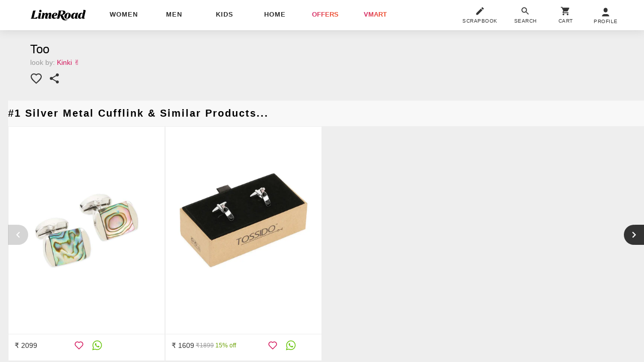

--- FILE ---
content_type: text/html; charset=utf-8
request_url: https://www.limeroad.com/scrap/Silver-Cufflinks-s5c1b5a474f335509b90f871a?src_id=navdeskKids__2
body_size: 46709
content:
<!DOCTYPE html>
<html lang="en" class="m0 p0 bgE pR ffSs oH hp100">
	<head prefix="og: http://ogp.me/ns# fb: http://ogp.me/ns/fb# limeroad: http://ogp.me/ns/limeroad#">
		  <link rel="preconnect" href="https://img0.junaroad.com">
  <link rel="preconnect" href="https://img0.junaroad.com">
  <link rel="preconnect" href="https://cloud-img3.junaroad.com">

		
				<script type="an-js" class="an-gtm-js">
			window.dataLayer = window.dataLayer || [];
			dataLayer.push({
				'siteType': 'd'
				,'userId': 'd1455e10-364b-4a7f-ab3d-f57fe047a21a'
				,'userType': 'old',
				'clarityUserId': 'd1455e10-364b-4a7f-ab3d-f57fe047a21a'
			});
			// Google Tag Manager
				(function(w,d,s,l,i){w[l]=w[l]||[];w[l].push({'gtm.start':
				new Date().getTime(),event:'gtm.js'});var f=d.getElementsByTagName(s)[0],
				j=d.createElement(s),dl=l!='dataLayer'?'&l='+l:'';j.async=true;j.src=
				'https://www.googletagmanager.com/gtm.js?id='+i+dl;f.parentNode.insertBefore(j,f);
				})(window,document,'script','dataLayer','GTM-54WVMN7');
			// End Google Tag Manager
			function gtag(){dataLayer.push(arguments)}
			gtag('js', $.anConstants.date());
			gtag('config', '988018314');
			gtag('get','G-GXXB4S5GJN', 'client_id', function(clientId) {
			// Set the client ID in a cookie named "google_client_id"
			document.cookie = 'google_client_id=' + clientId + '; max-age=7200; secure; samesite=none';
			});
		</script>
		<script type="text/javascript">
;window.NREUM||(NREUM={});NREUM.init={distributed_tracing:{enabled:true},privacy:{cookies_enabled:true},ajax:{deny_list:["bam.nr-data.net"]}};
window.NREUM||(NREUM={}),__nr_require=function(t,e,n){function r(n){if(!e[n]){var o=e[n]={exports:{}};t[n][0].call(o.exports,function(e){var o=t[n][1][e];return r(o||e)},o,o.exports)}return e[n].exports}if("function"==typeof __nr_require)return __nr_require;for(var o=0;o<n.length;o++)r(n[o]);return r}({1:[function(t,e,n){function r(t){try{s.console&&console.log(t)}catch(e){}}var o,i=t("ee"),a=t(32),s={};try{o=localStorage.getItem("__nr_flags").split(","),console&&"function"==typeof console.log&&(s.console=!0,o.indexOf("dev")!==-1&&(s.dev=!0),o.indexOf("nr_dev")!==-1&&(s.nrDev=!0))}catch(c){}s.nrDev&&i.on("internal-error",function(t){r(t.stack)}),s.dev&&i.on("fn-err",function(t,e,n){r(n.stack)}),s.dev&&(r("NR AGENT IN DEVELOPMENT MODE"),r("flags: "+a(s,function(t,e){return t}).join(", ")))},{}],2:[function(t,e,n){function r(t,e,n,r,s){try{l?l-=1:o(s||new UncaughtException(t,e,n),!0)}catch(f){try{i("ierr",[f,c.now(),!0])}catch(d){}}return"function"==typeof u&&u.apply(this,a(arguments))}function UncaughtException(t,e,n){this.message=t||"Uncaught error with no additional information",this.sourceURL=e,this.line=n}function o(t,e){var n=e?null:c.now();i("err",[t,n])}var i=t("handle"),a=t(33),s=t("ee"),c=t("loader"),f=t("gos"),u=window.onerror,d=!1,p="nr@seenError";if(!c.disabled){var l=0;c.features.err=!0,t(1),window.onerror=r;try{throw new Error}catch(h){"stack"in h&&(t(14),t(13),"addEventListener"in window&&t(7),c.xhrWrappable&&t(15),d=!0)}s.on("fn-start",function(t,e,n){d&&(l+=1)}),s.on("fn-err",function(t,e,n){d&&!n[p]&&(f(n,p,function(){return!0}),this.thrown=!0,o(n))}),s.on("fn-end",function(){d&&!this.thrown&&l>0&&(l-=1)}),s.on("internal-error",function(t){i("ierr",[t,c.now(),!0])})}},{}],3:[function(t,e,n){var r=t("loader");r.disabled||(r.features.ins=!0)},{}],4:[function(t,e,n){function r(){U++,L=g.hash,this[u]=y.now()}function o(){U--,g.hash!==L&&i(0,!0);var t=y.now();this[h]=~~this[h]+t-this[u],this[d]=t}function i(t,e){E.emit("newURL",[""+g,e])}function a(t,e){t.on(e,function(){this[e]=y.now()})}var s="-start",c="-end",f="-body",u="fn"+s,d="fn"+c,p="cb"+s,l="cb"+c,h="jsTime",m="fetch",v="addEventListener",w=window,g=w.location,y=t("loader");if(w[v]&&y.xhrWrappable&&!y.disabled){var x=t(11),b=t(12),E=t(9),R=t(7),O=t(14),T=t(8),S=t(15),P=t(10),M=t("ee"),C=M.get("tracer"),N=t(23);t(17),y.features.spa=!0;var L,U=0;M.on(u,r),b.on(p,r),P.on(p,r),M.on(d,o),b.on(l,o),P.on(l,o),M.buffer([u,d,"xhr-resolved"]),R.buffer([u]),O.buffer(["setTimeout"+c,"clearTimeout"+s,u]),S.buffer([u,"new-xhr","send-xhr"+s]),T.buffer([m+s,m+"-done",m+f+s,m+f+c]),E.buffer(["newURL"]),x.buffer([u]),b.buffer(["propagate",p,l,"executor-err","resolve"+s]),C.buffer([u,"no-"+u]),P.buffer(["new-jsonp","cb-start","jsonp-error","jsonp-end"]),a(T,m+s),a(T,m+"-done"),a(P,"new-jsonp"),a(P,"jsonp-end"),a(P,"cb-start"),E.on("pushState-end",i),E.on("replaceState-end",i),w[v]("hashchange",i,N(!0)),w[v]("load",i,N(!0)),w[v]("popstate",function(){i(0,U>1)},N(!0))}},{}],5:[function(t,e,n){function r(){var t=new PerformanceObserver(function(t,e){var n=t.getEntries();s(v,[n])});try{t.observe({entryTypes:["resource"]})}catch(e){}}function o(t){if(s(v,[window.performance.getEntriesByType(w)]),window.performance["c"+p])try{window.performance[h](m,o,!1)}catch(t){}else try{window.performance[h]("webkit"+m,o,!1)}catch(t){}}function i(t){}if(window.performance&&window.performance.timing&&window.performance.getEntriesByType){var a=t("ee"),s=t("handle"),c=t(14),f=t(13),u=t(6),d=t(23),p="learResourceTimings",l="addEventListener",h="removeEventListener",m="resourcetimingbufferfull",v="bstResource",w="resource",g="-start",y="-end",x="fn"+g,b="fn"+y,E="bstTimer",R="pushState",O=t("loader");if(!O.disabled){O.features.stn=!0,t(9),"addEventListener"in window&&t(7);var T=NREUM.o.EV;a.on(x,function(t,e){var n=t[0];n instanceof T&&(this.bstStart=O.now())}),a.on(b,function(t,e){var n=t[0];n instanceof T&&s("bst",[n,e,this.bstStart,O.now()])}),c.on(x,function(t,e,n){this.bstStart=O.now(),this.bstType=n}),c.on(b,function(t,e){s(E,[e,this.bstStart,O.now(),this.bstType])}),f.on(x,function(){this.bstStart=O.now()}),f.on(b,function(t,e){s(E,[e,this.bstStart,O.now(),"requestAnimationFrame"])}),a.on(R+g,function(t){this.time=O.now(),this.startPath=location.pathname+location.hash}),a.on(R+y,function(t){s("bstHist",[location.pathname+location.hash,this.startPath,this.time])}),u()?(s(v,[window.performance.getEntriesByType("resource")]),r()):l in window.performance&&(window.performance["c"+p]?window.performance[l](m,o,d(!1)):window.performance[l]("webkit"+m,o,d(!1))),document[l]("scroll",i,d(!1)),document[l]("keypress",i,d(!1)),document[l]("click",i,d(!1))}}},{}],6:[function(t,e,n){e.exports=function(){return"PerformanceObserver"in window&&"function"==typeof window.PerformanceObserver}},{}],7:[function(t,e,n){function r(t){for(var e=t;e&&!e.hasOwnProperty(u);)e=Object.getPrototypeOf(e);e&&o(e)}function o(t){s.inPlace(t,[u,d],"-",i)}function i(t,e){return t[1]}var a=t("ee").get("events"),s=t("wrap-function")(a,!0),c=t("gos"),f=XMLHttpRequest,u="addEventListener",d="removeEventListener";e.exports=a,"getPrototypeOf"in Object?(r(document),r(window),r(f.prototype)):f.prototype.hasOwnProperty(u)&&(o(window),o(f.prototype)),a.on(u+"-start",function(t,e){var n=t[1];if(null!==n&&("function"==typeof n||"object"==typeof n)){var r=c(n,"nr@wrapped",function(){function t(){if("function"==typeof n.handleEvent)return n.handleEvent.apply(n,arguments)}var e={object:t,"function":n}[typeof n];return e?s(e,"fn-",null,e.name||"anonymous"):n});this.wrapped=t[1]=r}}),a.on(d+"-start",function(t){t[1]=this.wrapped||t[1]})},{}],8:[function(t,e,n){function r(t,e,n){var r=t[e];"function"==typeof r&&(t[e]=function(){var t=i(arguments),e={};o.emit(n+"before-start",[t],e);var a;e[m]&&e[m].dt&&(a=e[m].dt);var s=r.apply(this,t);return o.emit(n+"start",[t,a],s),s.then(function(t){return o.emit(n+"end",[null,t],s),t},function(t){throw o.emit(n+"end",[t],s),t})})}var o=t("ee").get("fetch"),i=t(33),a=t(32);e.exports=o;var s=window,c="fetch-",f=c+"body-",u=["arrayBuffer","blob","json","text","formData"],d=s.Request,p=s.Response,l=s.fetch,h="prototype",m="nr@context";d&&p&&l&&(a(u,function(t,e){r(d[h],e,f),r(p[h],e,f)}),r(s,"fetch",c),o.on(c+"end",function(t,e){var n=this;if(e){var r=e.headers.get("content-length");null!==r&&(n.rxSize=r),o.emit(c+"done",[null,e],n)}else o.emit(c+"done",[t],n)}))},{}],9:[function(t,e,n){var r=t("ee").get("history"),o=t("wrap-function")(r);e.exports=r;var i=window.history&&window.history.constructor&&window.history.constructor.prototype,a=window.history;i&&i.pushState&&i.replaceState&&(a=i),o.inPlace(a,["pushState","replaceState"],"-")},{}],10:[function(t,e,n){function r(t){function e(){f.emit("jsonp-end",[],l),t.removeEventListener("load",e,c(!1)),t.removeEventListener("error",n,c(!1))}function n(){f.emit("jsonp-error",[],l),f.emit("jsonp-end",[],l),t.removeEventListener("load",e,c(!1)),t.removeEventListener("error",n,c(!1))}var r=t&&"string"==typeof t.nodeName&&"script"===t.nodeName.toLowerCase();if(r){var o="function"==typeof t.addEventListener;if(o){var a=i(t.src);if(a){var d=s(a),p="function"==typeof d.parent[d.key];if(p){var l={};u.inPlace(d.parent,[d.key],"cb-",l),t.addEventListener("load",e,c(!1)),t.addEventListener("error",n,c(!1)),f.emit("new-jsonp",[t.src],l)}}}}}function o(){return"addEventListener"in window}function i(t){var e=t.match(d);return e?e[1]:null}function a(t,e){var n=t.match(l),r=n[1],o=n[3];return o?a(o,e[r]):e[r]}function s(t){var e=t.match(p);return e&&e.length>=3?{key:e[2],parent:a(e[1],window)}:{key:t,parent:window}}var c=t(23),f=t("ee").get("jsonp"),u=t("wrap-function")(f);if(e.exports=f,o()){var d=/[?&](?:callback|cb)=([^&#]+)/,p=/(.*)\.([^.]+)/,l=/^(\w+)(\.|$)(.*)$/,h=["appendChild","insertBefore","replaceChild"];Node&&Node.prototype&&Node.prototype.appendChild?u.inPlace(Node.prototype,h,"dom-"):(u.inPlace(HTMLElement.prototype,h,"dom-"),u.inPlace(HTMLHeadElement.prototype,h,"dom-"),u.inPlace(HTMLBodyElement.prototype,h,"dom-")),f.on("dom-start",function(t){r(t[0])})}},{}],11:[function(t,e,n){var r=t("ee").get("mutation"),o=t("wrap-function")(r),i=NREUM.o.MO;e.exports=r,i&&(window.MutationObserver=function(t){return this instanceof i?new i(o(t,"fn-")):i.apply(this,arguments)},MutationObserver.prototype=i.prototype)},{}],12:[function(t,e,n){function r(t){var e=i.context(),n=s(t,"executor-",e,null,!1),r=new f(n);return i.context(r).getCtx=function(){return e},r}var o=t("wrap-function"),i=t("ee").get("promise"),a=t("ee").getOrSetContext,s=o(i),c=t(32),f=NREUM.o.PR;e.exports=i,f&&(window.Promise=r,["all","race"].forEach(function(t){var e=f[t];f[t]=function(n){function r(t){return function(){i.emit("propagate",[null,!o],a,!1,!1),o=o||!t}}var o=!1;c(n,function(e,n){Promise.resolve(n).then(r("all"===t),r(!1))});var a=e.apply(f,arguments),s=f.resolve(a);return s}}),["resolve","reject"].forEach(function(t){var e=f[t];f[t]=function(t){var n=e.apply(f,arguments);return t!==n&&i.emit("propagate",[t,!0],n,!1,!1),n}}),f.prototype["catch"]=function(t){return this.then(null,t)},f.prototype=Object.create(f.prototype,{constructor:{value:r}}),c(Object.getOwnPropertyNames(f),function(t,e){try{r[e]=f[e]}catch(n){}}),o.wrapInPlace(f.prototype,"then",function(t){return function(){var e=this,n=o.argsToArray.apply(this,arguments),r=a(e);r.promise=e,n[0]=s(n[0],"cb-",r,null,!1),n[1]=s(n[1],"cb-",r,null,!1);var c=t.apply(this,n);return r.nextPromise=c,i.emit("propagate",[e,!0],c,!1,!1),c}}),i.on("executor-start",function(t){t[0]=s(t[0],"resolve-",this,null,!1),t[1]=s(t[1],"resolve-",this,null,!1)}),i.on("executor-err",function(t,e,n){t[1](n)}),i.on("cb-end",function(t,e,n){i.emit("propagate",[n,!0],this.nextPromise,!1,!1)}),i.on("propagate",function(t,e,n){this.getCtx&&!e||(this.getCtx=function(){if(t instanceof Promise)var e=i.context(t);return e&&e.getCtx?e.getCtx():this})}),r.toString=function(){return""+f})},{}],13:[function(t,e,n){var r=t("ee").get("raf"),o=t("wrap-function")(r),i="equestAnimationFrame";e.exports=r,o.inPlace(window,["r"+i,"mozR"+i,"webkitR"+i,"msR"+i],"raf-"),r.on("raf-start",function(t){t[0]=o(t[0],"fn-")})},{}],14:[function(t,e,n){function r(t,e,n){t[0]=a(t[0],"fn-",null,n)}function o(t,e,n){this.method=n,this.timerDuration=isNaN(t[1])?0:+t[1],t[0]=a(t[0],"fn-",this,n)}var i=t("ee").get("timer"),a=t("wrap-function")(i),s="setTimeout",c="setInterval",f="clearTimeout",u="-start",d="-";e.exports=i,a.inPlace(window,[s,"setImmediate"],s+d),a.inPlace(window,[c],c+d),a.inPlace(window,[f,"clearImmediate"],f+d),i.on(c+u,r),i.on(s+u,o)},{}],15:[function(t,e,n){function r(t,e){d.inPlace(e,["onreadystatechange"],"fn-",s)}function o(){var t=this,e=u.context(t);t.readyState>3&&!e.resolved&&(e.resolved=!0,u.emit("xhr-resolved",[],t)),d.inPlace(t,y,"fn-",s)}function i(t){x.push(t),m&&(E?E.then(a):w?w(a):(R=-R,O.data=R))}function a(){for(var t=0;t<x.length;t++)r([],x[t]);x.length&&(x=[])}function s(t,e){return e}function c(t,e){for(var n in t)e[n]=t[n];return e}t(7);var f=t("ee"),u=f.get("xhr"),d=t("wrap-function")(u),p=t(23),l=NREUM.o,h=l.XHR,m=l.MO,v=l.PR,w=l.SI,g="readystatechange",y=["onload","onerror","onabort","onloadstart","onloadend","onprogress","ontimeout"],x=[];e.exports=u;var b=window.XMLHttpRequest=function(t){var e=new h(t);try{u.emit("new-xhr",[e],e),e.addEventListener(g,o,p(!1))}catch(n){try{u.emit("internal-error",[n])}catch(r){}}return e};if(c(h,b),b.prototype=h.prototype,d.inPlace(b.prototype,["open","send"],"-xhr-",s),u.on("send-xhr-start",function(t,e){r(t,e),i(e)}),u.on("open-xhr-start",r),m){var E=v&&v.resolve();if(!w&&!v){var R=1,O=document.createTextNode(R);new m(a).observe(O,{characterData:!0})}}else f.on("fn-end",function(t){t[0]&&t[0].type===g||a()})},{}],16:[function(t,e,n){function r(t){if(!s(t))return null;var e=window.NREUM;if(!e.loader_config)return null;var n=(e.loader_config.accountID||"").toString()||null,r=(e.loader_config.agentID||"").toString()||null,f=(e.loader_config.trustKey||"").toString()||null;if(!n||!r)return null;var h=l.generateSpanId(),m=l.generateTraceId(),v=Date.now(),w={spanId:h,traceId:m,timestamp:v};return(t.sameOrigin||c(t)&&p())&&(w.traceContextParentHeader=o(h,m),w.traceContextStateHeader=i(h,v,n,r,f)),(t.sameOrigin&&!u()||!t.sameOrigin&&c(t)&&d())&&(w.newrelicHeader=a(h,m,v,n,r,f)),w}function o(t,e){return"00-"+e+"-"+t+"-01"}function i(t,e,n,r,o){var i=0,a="",s=1,c="",f="";return o+"@nr="+i+"-"+s+"-"+n+"-"+r+"-"+t+"-"+a+"-"+c+"-"+f+"-"+e}function a(t,e,n,r,o,i){var a="btoa"in window&&"function"==typeof window.btoa;if(!a)return null;var s={v:[0,1],d:{ty:"Browser",ac:r,ap:o,id:t,tr:e,ti:n}};return i&&r!==i&&(s.d.tk=i),btoa(JSON.stringify(s))}function s(t){return f()&&c(t)}function c(t){var e=!1,n={};if("init"in NREUM&&"distributed_tracing"in NREUM.init&&(n=NREUM.init.distributed_tracing),t.sameOrigin)e=!0;else if(n.allowed_origins instanceof Array)for(var r=0;r<n.allowed_origins.length;r++){var o=h(n.allowed_origins[r]);if(t.hostname===o.hostname&&t.protocol===o.protocol&&t.port===o.port){e=!0;break}}return e}function f(){return"init"in NREUM&&"distributed_tracing"in NREUM.init&&!!NREUM.init.distributed_tracing.enabled}function u(){return"init"in NREUM&&"distributed_tracing"in NREUM.init&&!!NREUM.init.distributed_tracing.exclude_newrelic_header}function d(){return"init"in NREUM&&"distributed_tracing"in NREUM.init&&NREUM.init.distributed_tracing.cors_use_newrelic_header!==!1}function p(){return"init"in NREUM&&"distributed_tracing"in NREUM.init&&!!NREUM.init.distributed_tracing.cors_use_tracecontext_headers}var l=t(29),h=t(18);e.exports={generateTracePayload:r,shouldGenerateTrace:s}},{}],17:[function(t,e,n){function r(t){var e=this.params,n=this.metrics;if(!this.ended){this.ended=!0;for(var r=0;r<p;r++)t.removeEventListener(d[r],this.listener,!1);return e.protocol&&"data"===e.protocol?void g("Ajax/DataUrl/Excluded"):void(e.aborted||(n.duration=a.now()-this.startTime,this.loadCaptureCalled||4!==t.readyState?null==e.status&&(e.status=0):i(this,t),n.cbTime=this.cbTime,s("xhr",[e,n,this.startTime,this.endTime,"xhr"],this)))}}function o(t,e){var n=c(e),r=t.params;r.hostname=n.hostname,r.port=n.port,r.protocol=n.protocol,r.host=n.hostname+":"+n.port,r.pathname=n.pathname,t.parsedOrigin=n,t.sameOrigin=n.sameOrigin}function i(t,e){t.params.status=e.status;var n=v(e,t.lastSize);if(n&&(t.metrics.rxSize=n),t.sameOrigin){var r=e.getResponseHeader("X-NewRelic-App-Data");r&&(t.params.cat=r.split(", ").pop())}t.loadCaptureCalled=!0}var a=t("loader");if(a.xhrWrappable&&!a.disabled){var s=t("handle"),c=t(18),f=t(16).generateTracePayload,u=t("ee"),d=["load","error","abort","timeout"],p=d.length,l=t("id"),h=t(24),m=t(22),v=t(19),w=t(23),g=t(25).recordSupportability,y=NREUM.o.REQ,x=window.XMLHttpRequest;a.features.xhr=!0,t(15),t(8),u.on("new-xhr",function(t){var e=this;e.totalCbs=0,e.called=0,e.cbTime=0,e.end=r,e.ended=!1,e.xhrGuids={},e.lastSize=null,e.loadCaptureCalled=!1,e.params=this.params||{},e.metrics=this.metrics||{},t.addEventListener("load",function(n){i(e,t)},w(!1)),h&&(h>34||h<10)||t.addEventListener("progress",function(t){e.lastSize=t.loaded},w(!1))}),u.on("open-xhr-start",function(t){this.params={method:t[0]},o(this,t[1]),this.metrics={}}),u.on("open-xhr-end",function(t,e){"loader_config"in NREUM&&"xpid"in NREUM.loader_config&&this.sameOrigin&&e.setRequestHeader("X-NewRelic-ID",NREUM.loader_config.xpid);var n=f(this.parsedOrigin);if(n){var r=!1;n.newrelicHeader&&(e.setRequestHeader("newrelic",n.newrelicHeader),r=!0),n.traceContextParentHeader&&(e.setRequestHeader("traceparent",n.traceContextParentHeader),n.traceContextStateHeader&&e.setRequestHeader("tracestate",n.traceContextStateHeader),r=!0),r&&(this.dt=n)}}),u.on("send-xhr-start",function(t,e){var n=this.metrics,r=t[0],o=this;if(n&&r){var i=m(r);i&&(n.txSize=i)}this.startTime=a.now(),this.listener=function(t){try{"abort"!==t.type||o.loadCaptureCalled||(o.params.aborted=!0),("load"!==t.type||o.called===o.totalCbs&&(o.onloadCalled||"function"!=typeof e.onload))&&o.end(e)}catch(n){try{u.emit("internal-error",[n])}catch(r){}}};for(var s=0;s<p;s++)e.addEventListener(d[s],this.listener,w(!1))}),u.on("xhr-cb-time",function(t,e,n){this.cbTime+=t,e?this.onloadCalled=!0:this.called+=1,this.called!==this.totalCbs||!this.onloadCalled&&"function"==typeof n.onload||this.end(n)}),u.on("xhr-load-added",function(t,e){var n=""+l(t)+!!e;this.xhrGuids&&!this.xhrGuids[n]&&(this.xhrGuids[n]=!0,this.totalCbs+=1)}),u.on("xhr-load-removed",function(t,e){var n=""+l(t)+!!e;this.xhrGuids&&this.xhrGuids[n]&&(delete this.xhrGuids[n],this.totalCbs-=1)}),u.on("xhr-resolved",function(){this.endTime=a.now()}),u.on("addEventListener-end",function(t,e){e instanceof x&&"load"===t[0]&&u.emit("xhr-load-added",[t[1],t[2]],e)}),u.on("removeEventListener-end",function(t,e){e instanceof x&&"load"===t[0]&&u.emit("xhr-load-removed",[t[1],t[2]],e)}),u.on("fn-start",function(t,e,n){e instanceof x&&("onload"===n&&(this.onload=!0),("load"===(t[0]&&t[0].type)||this.onload)&&(this.xhrCbStart=a.now()))}),u.on("fn-end",function(t,e){this.xhrCbStart&&u.emit("xhr-cb-time",[a.now()-this.xhrCbStart,this.onload,e],e)}),u.on("fetch-before-start",function(t){function e(t,e){var n=!1;return e.newrelicHeader&&(t.set("newrelic",e.newrelicHeader),n=!0),e.traceContextParentHeader&&(t.set("traceparent",e.traceContextParentHeader),e.traceContextStateHeader&&t.set("tracestate",e.traceContextStateHeader),n=!0),n}var n,r=t[1]||{};"string"==typeof t[0]?n=t[0]:t[0]&&t[0].url?n=t[0].url:window.URL&&t[0]&&t[0]instanceof URL&&(n=t[0].href),n&&(this.parsedOrigin=c(n),this.sameOrigin=this.parsedOrigin.sameOrigin);var o=f(this.parsedOrigin);if(o&&(o.newrelicHeader||o.traceContextParentHeader))if("string"==typeof t[0]||window.URL&&t[0]&&t[0]instanceof URL){var i={};for(var a in r)i[a]=r[a];i.headers=new Headers(r.headers||{}),e(i.headers,o)&&(this.dt=o),t.length>1?t[1]=i:t.push(i)}else t[0]&&t[0].headers&&e(t[0].headers,o)&&(this.dt=o)}),u.on("fetch-start",function(t,e){this.params={},this.metrics={},this.startTime=a.now(),this.dt=e,t.length>=1&&(this.target=t[0]),t.length>=2&&(this.opts=t[1]);var n,r=this.opts||{},i=this.target;if("string"==typeof i?n=i:"object"==typeof i&&i instanceof y?n=i.url:window.URL&&"object"==typeof i&&i instanceof URL&&(n=i.href),o(this,n),"data"!==this.params.protocol){var s=(""+(i&&i instanceof y&&i.method||r.method||"GET")).toUpperCase();this.params.method=s,this.txSize=m(r.body)||0}}),u.on("fetch-done",function(t,e){if(this.endTime=a.now(),this.params||(this.params={}),"data"===this.params.protocol)return void g("Ajax/DataUrl/Excluded");this.params.status=e?e.status:0;var n;"string"==typeof this.rxSize&&this.rxSize.length>0&&(n=+this.rxSize);var r={txSize:this.txSize,rxSize:n,duration:a.now()-this.startTime};s("xhr",[this.params,r,this.startTime,this.endTime,"fetch"],this)})}},{}],18:[function(t,e,n){var r={};e.exports=function(t){if(t in r)return r[t];if(0===(t||"").indexOf("data:"))return{protocol:"data"};var e=document.createElement("a"),n=window.location,o={};e.href=t,o.port=e.port;var i=e.href.split("://");!o.port&&i[1]&&(o.port=i[1].split("/")[0].split("@").pop().split(":")[1]),o.port&&"0"!==o.port||(o.port="https"===i[0]?"443":"80"),o.hostname=e.hostname||n.hostname,o.pathname=e.pathname,o.protocol=i[0],"/"!==o.pathname.charAt(0)&&(o.pathname="/"+o.pathname);var a=!e.protocol||":"===e.protocol||e.protocol===n.protocol,s=e.hostname===document.domain&&e.port===n.port;return o.sameOrigin=a&&(!e.hostname||s),"/"===o.pathname&&(r[t]=o),o}},{}],19:[function(t,e,n){function r(t,e){var n=t.responseType;return"json"===n&&null!==e?e:"arraybuffer"===n||"blob"===n||"json"===n?o(t.response):"text"===n||""===n||void 0===n?o(t.responseText):void 0}var o=t(22);e.exports=r},{}],20:[function(t,e,n){function r(){}function o(t,e,n,r){return function(){return u.recordSupportability("API/"+e+"/called"),i(t+e,[f.now()].concat(s(arguments)),n?null:this,r),n?void 0:this}}var i=t("handle"),a=t(32),s=t(33),c=t("ee").get("tracer"),f=t("loader"),u=t(25),d=NREUM;"undefined"==typeof window.newrelic&&(newrelic=d);var p=["setPageViewName","setCustomAttribute","setErrorHandler","finished","addToTrace","inlineHit","addRelease"],l="api-",h=l+"ixn-";a(p,function(t,e){d[e]=o(l,e,!0,"api")}),d.addPageAction=o(l,"addPageAction",!0),d.setCurrentRouteName=o(l,"routeName",!0),e.exports=newrelic,d.interaction=function(){return(new r).get()};var m=r.prototype={createTracer:function(t,e){var n={},r=this,o="function"==typeof e;return i(h+"tracer",[f.now(),t,n],r),function(){if(c.emit((o?"":"no-")+"fn-start",[f.now(),r,o],n),o)try{return e.apply(this,arguments)}catch(t){throw c.emit("fn-err",[arguments,this,t],n),t}finally{c.emit("fn-end",[f.now()],n)}}}};a("actionText,setName,setAttribute,save,ignore,onEnd,getContext,end,get".split(","),function(t,e){m[e]=o(h,e)}),newrelic.noticeError=function(t,e){"string"==typeof t&&(t=new Error(t)),u.recordSupportability("API/noticeError/called"),i("err",[t,f.now(),!1,e])}},{}],21:[function(t,e,n){function r(t){if(NREUM.init){for(var e=NREUM.init,n=t.split("."),r=0;r<n.length-1;r++)if(e=e[n[r]],"object"!=typeof e)return;return e=e[n[n.length-1]]}}e.exports={getConfiguration:r}},{}],22:[function(t,e,n){e.exports=function(t){if("string"==typeof t&&t.length)return t.length;if("object"==typeof t){if("undefined"!=typeof ArrayBuffer&&t instanceof ArrayBuffer&&t.byteLength)return t.byteLength;if("undefined"!=typeof Blob&&t instanceof Blob&&t.size)return t.size;if(!("undefined"!=typeof FormData&&t instanceof FormData))try{return JSON.stringify(t).length}catch(e){return}}}},{}],23:[function(t,e,n){var r=!1;try{var o=Object.defineProperty({},"passive",{get:function(){r=!0}});window.addEventListener("testPassive",null,o),window.removeEventListener("testPassive",null,o)}catch(i){}e.exports=function(t){return r?{passive:!0,capture:!!t}:!!t}},{}],24:[function(t,e,n){var r=0,o=navigator.userAgent.match(/Firefox[\/\s](\d+\.\d+)/);o&&(r=+o[1]),e.exports=r},{}],25:[function(t,e,n){function r(t,e){var n=[a,t,{name:t},e];return i("storeMetric",n,null,"api"),n}function o(t,e){var n=[s,t,{name:t},e];return i("storeEventMetrics",n,null,"api"),n}var i=t("handle"),a="sm",s="cm";e.exports={constants:{SUPPORTABILITY_METRIC:a,CUSTOM_METRIC:s},recordSupportability:r,recordCustom:o}},{}],26:[function(t,e,n){function r(){return s.exists&&performance.now?Math.round(performance.now()):(i=Math.max((new Date).getTime(),i))-a}function o(){return i}var i=(new Date).getTime(),a=i,s=t(34);e.exports=r,e.exports.offset=a,e.exports.getLastTimestamp=o},{}],27:[function(t,e,n){function r(t){return!(!t||!t.protocol||"file:"===t.protocol)}e.exports=r},{}],28:[function(t,e,n){function r(t,e){var n=t.getEntries();n.forEach(function(t){"first-paint"===t.name?l("timing",["fp",Math.floor(t.startTime)]):"first-contentful-paint"===t.name&&l("timing",["fcp",Math.floor(t.startTime)])})}function o(t,e){var n=t.getEntries();if(n.length>0){var r=n[n.length-1];if(f&&f<r.startTime)return;var o=[r],i=a({});i&&o.push(i),l("lcp",o)}}function i(t){t.getEntries().forEach(function(t){t.hadRecentInput||l("cls",[t])})}function a(t){var e=navigator.connection||navigator.mozConnection||navigator.webkitConnection;if(e)return e.type&&(t["net-type"]=e.type),e.effectiveType&&(t["net-etype"]=e.effectiveType),e.rtt&&(t["net-rtt"]=e.rtt),e.downlink&&(t["net-dlink"]=e.downlink),t}function s(t){if(t instanceof w&&!y){var e=Math.round(t.timeStamp),n={type:t.type};a(n),e<=h.now()?n.fid=h.now()-e:e>h.offset&&e<=Date.now()?(e-=h.offset,n.fid=h.now()-e):e=h.now(),y=!0,l("timing",["fi",e,n])}}function c(t){"hidden"===t&&(f=h.now(),l("pageHide",[f]))}if(!("init"in NREUM&&"page_view_timing"in NREUM.init&&"enabled"in NREUM.init.page_view_timing&&NREUM.init.page_view_timing.enabled===!1)){var f,u,d,p,l=t("handle"),h=t("loader"),m=t(31),v=t(23),w=NREUM.o.EV;if("PerformanceObserver"in window&&"function"==typeof window.PerformanceObserver){u=new PerformanceObserver(r);try{u.observe({entryTypes:["paint"]})}catch(g){}d=new PerformanceObserver(o);try{d.observe({entryTypes:["largest-contentful-paint"]})}catch(g){}p=new PerformanceObserver(i);try{p.observe({type:"layout-shift",buffered:!0})}catch(g){}}if("addEventListener"in document){var y=!1,x=["click","keydown","mousedown","pointerdown","touchstart"];x.forEach(function(t){document.addEventListener(t,s,v(!1))})}m(c)}},{}],29:[function(t,e,n){function r(){function t(){return e?15&e[n++]:16*Math.random()|0}var e=null,n=0,r=window.crypto||window.msCrypto;r&&r.getRandomValues&&(e=r.getRandomValues(new Uint8Array(31)));for(var o,i="xxxxxxxx-xxxx-4xxx-yxxx-xxxxxxxxxxxx",a="",s=0;s<i.length;s++)o=i[s],"x"===o?a+=t().toString(16):"y"===o?(o=3&t()|8,a+=o.toString(16)):a+=o;return a}function o(){return a(16)}function i(){return a(32)}function a(t){function e(){return n?15&n[r++]:16*Math.random()|0}var n=null,r=0,o=window.crypto||window.msCrypto;o&&o.getRandomValues&&Uint8Array&&(n=o.getRandomValues(new Uint8Array(31)));for(var i=[],a=0;a<t;a++)i.push(e().toString(16));return i.join("")}e.exports={generateUuid:r,generateSpanId:o,generateTraceId:i}},{}],30:[function(t,e,n){function r(t,e){if(!o)return!1;if(t!==o)return!1;if(!e)return!0;if(!i)return!1;for(var n=i.split("."),r=e.split("."),a=0;a<r.length;a++)if(r[a]!==n[a])return!1;return!0}var o=null,i=null,a=/Version\/(\S+)\s+Safari/;if(navigator.userAgent){var s=navigator.userAgent,c=s.match(a);c&&s.indexOf("Chrome")===-1&&s.indexOf("Chromium")===-1&&(o="Safari",i=c[1])}e.exports={agent:o,version:i,match:r}},{}],31:[function(t,e,n){function r(t){function e(){t(s&&document[s]?document[s]:document[i]?"hidden":"visible")}"addEventListener"in document&&a&&document.addEventListener(a,e,o(!1))}var o=t(23);e.exports=r;var i,a,s;"undefined"!=typeof document.hidden?(i="hidden",a="visibilitychange",s="visibilityState"):"undefined"!=typeof document.msHidden?(i="msHidden",a="msvisibilitychange"):"undefined"!=typeof document.webkitHidden&&(i="webkitHidden",a="webkitvisibilitychange",s="webkitVisibilityState")},{}],32:[function(t,e,n){function r(t,e){var n=[],r="",i=0;for(r in t)o.call(t,r)&&(n[i]=e(r,t[r]),i+=1);return n}var o=Object.prototype.hasOwnProperty;e.exports=r},{}],33:[function(t,e,n){function r(t,e,n){e||(e=0),"undefined"==typeof n&&(n=t?t.length:0);for(var r=-1,o=n-e||0,i=Array(o<0?0:o);++r<o;)i[r]=t[e+r];return i}e.exports=r},{}],34:[function(t,e,n){e.exports={exists:"undefined"!=typeof window.performance&&window.performance.timing&&"undefined"!=typeof window.performance.timing.navigationStart}},{}],ee:[function(t,e,n){function r(){}function o(t){function e(t){return t&&t instanceof r?t:t?f(t,c,a):a()}function n(n,r,o,i,a){if(a!==!1&&(a=!0),!l.aborted||i){t&&a&&t(n,r,o);for(var s=e(o),c=m(n),f=c.length,u=0;u<f;u++)c[u].apply(s,r);var p=d[y[n]];return p&&p.push([x,n,r,s]),s}}function i(t,e){g[t]=m(t).concat(e)}function h(t,e){var n=g[t];if(n)for(var r=0;r<n.length;r++)n[r]===e&&n.splice(r,1)}function m(t){return g[t]||[]}function v(t){return p[t]=p[t]||o(n)}function w(t,e){l.aborted||u(t,function(t,n){e=e||"feature",y[n]=e,e in d||(d[e]=[])})}var g={},y={},x={on:i,addEventListener:i,removeEventListener:h,emit:n,get:v,listeners:m,context:e,buffer:w,abort:s,aborted:!1};return x}function i(t){return f(t,c,a)}function a(){return new r}function s(){(d.api||d.feature)&&(l.aborted=!0,d=l.backlog={})}var c="nr@context",f=t("gos"),u=t(32),d={},p={},l=e.exports=o();e.exports.getOrSetContext=i,l.backlog=d},{}],gos:[function(t,e,n){function r(t,e,n){if(o.call(t,e))return t[e];var r=n();if(Object.defineProperty&&Object.keys)try{return Object.defineProperty(t,e,{value:r,writable:!0,enumerable:!1}),r}catch(i){}return t[e]=r,r}var o=Object.prototype.hasOwnProperty;e.exports=r},{}],handle:[function(t,e,n){function r(t,e,n,r){o.buffer([t],r),o.emit(t,e,n)}var o=t("ee").get("handle");e.exports=r,r.ee=o},{}],id:[function(t,e,n){function r(t){var e=typeof t;return!t||"object"!==e&&"function"!==e?-1:t===window?0:a(t,i,function(){return o++})}var o=1,i="nr@id",a=t("gos");e.exports=r},{}],loader:[function(t,e,n){function r(){if(!S++){var t=T.info=NREUM.info,e=v.getElementsByTagName("script")[0];if(setTimeout(f.abort,3e4),!(t&&t.licenseKey&&t.applicationID&&e))return f.abort();c(R,function(e,n){t[e]||(t[e]=n)});var n=a();s("mark",["onload",n+T.offset],null,"api"),s("timing",["load",n]);var r=v.createElement("script");0===t.agent.indexOf("http://")||0===t.agent.indexOf("https://")?r.src=t.agent:r.src=h+"://"+t.agent,e.parentNode.insertBefore(r,e)}}function o(){"complete"===v.readyState&&i()}function i(){s("mark",["domContent",a()+T.offset],null,"api")}var a=t(26),s=t("handle"),c=t(32),f=t("ee"),u=t(30),d=t(27),p=t(21),l=t(23),h=p.getConfiguration("ssl")===!1?"http":"https",m=window,v=m.document,w="addEventListener",g="attachEvent",y=m.XMLHttpRequest,x=y&&y.prototype,b=!d(m.location);NREUM.o={ST:setTimeout,SI:m.setImmediate,CT:clearTimeout,XHR:y,REQ:m.Request,EV:m.Event,PR:m.Promise,MO:m.MutationObserver};var E=""+location,R={beacon:"bam.nr-data.net",errorBeacon:"bam.nr-data.net",agent:"js-agent.newrelic.com/nr-spa-1215.min.js"},O=y&&x&&x[w]&&!/CriOS/.test(navigator.userAgent),T=e.exports={offset:a.getLastTimestamp(),now:a,origin:E,features:{},xhrWrappable:O,userAgent:u,disabled:b};if(!b){t(20),t(28),v[w]?(v[w]("DOMContentLoaded",i,l(!1)),m[w]("load",r,l(!1))):(v[g]("onreadystatechange",o),m[g]("onload",r)),s("mark",["firstbyte",a.getLastTimestamp()],null,"api");var S=0}},{}],"wrap-function":[function(t,e,n){function r(t,e){function n(e,n,r,c,f){function nrWrapper(){var i,a,u,p;try{a=this,i=d(arguments),u="function"==typeof r?r(i,a):r||{}}catch(l){o([l,"",[i,a,c],u],t)}s(n+"start",[i,a,c],u,f);try{return p=e.apply(a,i)}catch(h){throw s(n+"err",[i,a,h],u,f),h}finally{s(n+"end",[i,a,p],u,f)}}return a(e)?e:(n||(n=""),nrWrapper[p]=e,i(e,nrWrapper,t),nrWrapper)}function r(t,e,r,o,i){r||(r="");var s,c,f,u="-"===r.charAt(0);for(f=0;f<e.length;f++)c=e[f],s=t[c],a(s)||(t[c]=n(s,u?c+r:r,o,c,i))}function s(n,r,i,a){if(!h||e){var s=h;h=!0;try{t.emit(n,r,i,e,a)}catch(c){o([c,n,r,i],t)}h=s}}return t||(t=u),n.inPlace=r,n.flag=p,n}function o(t,e){e||(e=u);try{e.emit("internal-error",t)}catch(n){}}function i(t,e,n){if(Object.defineProperty&&Object.keys)try{var r=Object.keys(t);return r.forEach(function(n){Object.defineProperty(e,n,{get:function(){return t[n]},set:function(e){return t[n]=e,e}})}),e}catch(i){o([i],n)}for(var a in t)l.call(t,a)&&(e[a]=t[a]);return e}function a(t){return!(t&&t instanceof Function&&t.apply&&!t[p])}function s(t,e){var n=e(t);return n[p]=t,i(t,n,u),n}function c(t,e,n){var r=t[e];t[e]=s(r,n)}function f(){for(var t=arguments.length,e=new Array(t),n=0;n<t;++n)e[n]=arguments[n];return e}var u=t("ee"),d=t(33),p="nr@original",l=Object.prototype.hasOwnProperty,h=!1;e.exports=r,e.exports.wrapFunction=s,e.exports.wrapInPlace=c,e.exports.argsToArray=f},{}]},{},["loader",2,17,5,3,4]);
;NREUM.loader_config={accountID:"202209",trustKey:"202209",agentID:"938993",licenseKey:"6ff551d187",applicationID:"938975"}
;NREUM.info={beacon:"cubeapm-web.limeroad.com",errorBeacon:"cubeapm-web.limeroad.com",licenseKey:"6ff551d187",applicationID:"Joulroad-Web",sa:1}
</script>
<script>
    !function(n,e){var t,o,i,c=[],f={passive:!0,capture:!0},r=new Date,a="pointerup",u="pointercancel";function p(n,c){t||(t=c,o=n,i=new Date,w(e),s())}function s(){o>=0&&o<i-r&&(c.forEach(function(n){n(o,t)}),c=[])}function l(t){if(t.cancelable){var o=(t.timeStamp>1e12?new Date:performance.now())-t.timeStamp;"pointerdown"==t.type?function(t,o){function i(){p(t,o),r()}function c(){r()}function r(){e(a,i,f),e(u,c,f)}n(a,i,f),n(u,c,f)}(o,t):p(o,t)}}function w(n){["click","mousedown","keydown","touchstart","pointerdown"].forEach(function(e){n(e,l,f)})}w(n),self.perfMetrics=self.perfMetrics||{},self.perfMetrics.onFirstInputDelay=function(n){c.push(n),s()}}(addEventListener,removeEventListener);
  if("language" in navigator && navigator.language.split("-")[0] == 'hi'){
    document.cookie = "locale=hi; path=/";
    document.cookie = "log_locale=by_device; path=/";
    window.location.href = window.location.href;
  }
  window.defferedTrackList = window.defferedTrackList || [];
  function trackAbandons(type, event) {
    // if(navigator && navigator.sendBeacon){
    //   var headers = {
    //     // type: 'application/json'
    //     type: 'text/plain;charset=UTF-8'
    //   };
    //   var blob = new Blob([JSON.stringify(data)], headers);
    //   navigator.sendBeacon(url, blob);
    // }
    window.defferedTrackList.push(
      [{"name":type, "dest": "dw"},{"type":"", "id":"", "extra":""},{"type":"", "id":"", "extra":""}]
    );
    // console.log(type);
  };
  document.addEventListener('visibilitychange', function(event){
    trackAbandons('webBackground', event);
  });
 
  document.addEventListener('pagehide', function(event){
    trackAbandons('webAbandon', event);
  });
  if(window.PerformanceObserver){
    try{
      var desiredMetric = ['paint' /*, 'mark', 'measure', 'longtask'/*, 'resource'*/];
      var observer = new PerformanceObserver(function(list) {
        for (var entry of list.getEntries()) {
          var metricName = entry.name;
          if(metricName && (metricName != 'self' && metricName != 'unknown')){
            var time = Math.round(entry.startTime + entry.duration);
            window.defferedTrackList.push(
              [{"name":"performanceMetrics", "dest": "dw"},{"type":metricName, "id":time, "extra":JSON.stringify(entry.attribution)},{"type":"", "id":"", "extra":""}]
            );
            // console.log('performanceMetrics', metricName, time);
          }
        }
      });
      try{
        observer.observe({entryTypes: desiredMetric});
      }catch(e){
        // console.log(e);
      }
      // performance.mark('registered-observer');
    }catch(e){}
  }
</script>		
<meta charset="utf-8">
		<link rel="alternate" href="https://www.limeroad.com/multi-metal-alvaro-castagnino-p12913214?locale=hi" hreflang="hi-in"/>
	<link rel="alternate" href="https://www.limeroad.com" hreflang="x-default"/>
	<meta name="google" content="notranslate"/>

<meta id="vp" name="viewport" content="width=device-width, initial-scale=1.0, user-scalable=no" />
<title id="ttl">Love.Create.Share.Shop @ Limeroad!</title>
	<meta name='description' content="[&quot;Shop For silver metal cufflink Online in India at LimeRoad. Available in Exciting Design &amp; Colour, Different Sizes. Shop Branded  now.&quot;]" />

<meta name="theme-color" content="#ffffff">
		<link rel="preload" fetchpriority ="high" as="image" href="https://img0.junaroad.com/uiproducts/12913214/pri_175_p-1486381874.jpg">
		<link rel="preload" fetchpriority ="high" as="image" href="https://img0.junaroad.com/uiproducts/12913214/zoom_0-1486381874.jpg">
<meta name='keywords' content="[&quot;silver metal cufflink&quot;]" />
<link rel='canonical' href="https://www.limeroad.com/multi-metal-alvaro-castagnino-p12913214" />
  
  
<meta name="robots" content="noodp" />
<meta name="fragment" content="!" />
	<link rel="manifest" href="https://n-img1.junaroad.com/assets/web-manifest/manifest_noPRA.json" id="manifest-placeholder">
<meta class="theCo" name="theme-color" content="#ffffff">
<meta name="mobile-web-app-capable" content="yes">
<link rel="icon" sizes="192x192" href="https://n-img1.junaroad.com/assets/images/mobileNotif/img-1680163303252.jpg">
<link rel="search" href="/search.xml" type="application/opensearchdescription+xml" title="Limeroad"/>
	<link rel="amphtml" href="https://www.limeroad.com/multi-metal-alvaro-castagnino-p12913214.amp">
	<meta name="amp-google-client-id-api" content="googleanalytics">
<meta name="google-site-verification" content="uaml1jdyP_demwP-mBzV43JBevdLZPjy99rYpfgnsZs" />
<meta name="google-site-verification" content="2FmaQ2XFWGJ9FTyayyYENpd2BJ3tNHKB4TU-gapTrQ0" />

<meta property="fb:app_id" content=107038696116311>

		
		  <link rel="stylesheet" href="https://cloud-img3.junaroad.com/assets/8scripts/components/button-ed23dda0cebe4708b1403c1e9b91f27d13f8350b22317f33e712176dd49b0573.css" media="print" onload="this.media=&#39;all&#39;" />
  <noscript>
    <link rel="stylesheet" href="https://cloud-img3.junaroad.com/assets/8scripts/components/button-ed23dda0cebe4708b1403c1e9b91f27d13f8350b22317f33e712176dd49b0573.css" media="screen" />
  </noscript>
  <link rel="stylesheet" href="https://cloud-img3.junaroad.com/assets/8scripts/components/selector_sheet-3b68b2228d3c481544db8139e590725dc2cad12a173550b5f36bc19c94e7da70.css" media="print" onload="this.media=&#39;all&#39;" />
  <noscript>
    <link rel="stylesheet" href="https://cloud-img3.junaroad.com/assets/8scripts/components/selector_sheet-3b68b2228d3c481544db8139e590725dc2cad12a173550b5f36bc19c94e7da70.css" media="screen" />
  </noscript>
  <link rel="stylesheet" href="https://cloud-img3.junaroad.com/assets/8scripts/components/btmsheet-3c69109bcab1083b99f9d6aa2073be322260a35ab2889b9ed7372f168c39ee70.css" media="print" onload="this.media=&#39;all&#39;" />
  <noscript>
    <link rel="stylesheet" href="https://cloud-img3.junaroad.com/assets/8scripts/components/btmsheet-3c69109bcab1083b99f9d6aa2073be322260a35ab2889b9ed7372f168c39ee70.css" media="screen" />
  </noscript>
<style id="critical_styles">
  :root {
    --LR-Green-LR-Green-50: rgba(249, 251, 233, 1);
    --LR-Green-LR-Green-100: rgba(249, 255, 234, 1);
    --LR-Green-LR-Green-200: rgba(236, 246, 208, 1);;
    --LR-Green-LR-Green-300: rgba(192, 225, 116, 1);
    --LR-Green-LR-Green-400: rgba(153, 204, 51, 1);
    --LR-Green-LR-Green-500: rgba(132, 183, 42, 1);
    --LR-Green-LR-Green-600: rgba(103, 146, 29, 1);
    --LR-Green-LR-Green-900: rgba(55, 76, 26, 1);
    --LR-Green-LR-Green-950: rgba(28, 41, 9, 1);

    --Cool-grey-Cool-grey-25: rgba(252, 252, 253, 1);
    --Cool-grey-Cool-grey-50: rgba(249, 250, 251, 1);
    --Cool-grey-Cool-grey-100: rgba(242, 244, 247, 1);
    --Cool-grey-Cool-grey-200: rgba(234, 236, 240, 1);
    --Cool-grey-Cool-grey-300: rgba(208, 213, 221, 1);
    --Cool-grey-Cool-grey-400: rgba(152, 162, 179, 1);
    --Cool-grey-Cool-grey-700: rgba(52, 64, 84, 1);
    --Cool-grey-Cool-grey-500: rgba(102, 112, 133, 1);
    --Cool-grey-Cool-grey-600: rgba(71, 84, 103, 1);
    --Cool-grey-Cool-grey-800: rgba(29, 41, 57, 1);
    --Cool-grey-Cool-grey-900: rgba(16, 24, 40, 1);
    --Cool-grey-Cool-grey-950: rgba(14, 18, 23, 1);

    --lr-orange-yellow-lr-orange-200: rgba(254, 223, 137, 1);

    --LR-red-LR-RED-600: rgba(217, 45, 32, 1);
    --LR-red-LR-RED-800: rgba(145, 32, 24, 1);

    --LR-blue-LR-blue-25: rgba(241, 247, 253, 1);
    --LR-blue-LR-blue-50: rgba(223, 237, 250, 1);
    --LR-blue-LR-blue-100:rgba(198, 223, 247, 1);
    --LR-blue-LR-blue-500: rgba(58, 117, 214, 1);
    --LR-blue-LR-blue-600: rgba(50, 101, 204, 1);
    --LR-blue-LR-blue-700: rgba(46, 79, 159, 1);
    --LR-blue-LR-blue-800: rgba(42, 69, 126, 1);
    
    --Radius-radius-m: 8px;
    --Radius-radius-s: 4px;
    --Radius-radius-round: 100px;

    --font-family: "Hanken Grotesk",Hanken Grotesk,"Roboto",Roboto;
  }


  /* Font Family */
  .pro-vip { 
    font-family: var(--font-family) !important; 
  }

  /* border radius */
  .radius-m {
    border-radius: var(--Radius-radius-m);
  }

  .radius-s {
    border-radius: var(--Radius-radius-s);
  }

  .radius-round {
    border-radius: var(--Radius-radius-round);
  }
  
    html {
      -webkit-font-smoothing: antialiased;
      -moz-osx-font-smoothing: grayscale;
      text-rendering: optimizelegibility;
      cursor: default;
      font-size: 100%
    }

    html,
    body {
      text-size-adjust: none;
      -webkit-text-size-adjust: none;
      -ms-text-size-adjust: none;
      -moz-text-size-adjust: none;
      margin: 0px;
      padding:0px;
    }

    .bgGradient {
      background: linear-gradient(122.74deg, #CE297E -4.62%, #ED5133 71.55%);
    }

    .br5050 {
      border-radius: 0 0 50px 50px;
    }

    .bxs044 {
      box-shadow: 0px 4px 4px rgba(0, 0, 0, 0.3);
    }

    .bx0410 {
      box-shadow: 0 4px 10px 0 rgba(0, 0, 0, 0.1);
    }

    .displayRedLoader .cir .path {
      stroke: #d3145a !important;
      stroke-width: 2 !important;
    }

      .ribbonCut {
      -webkit-clip-path: polygon(100% 0%, calc(100% - 8px) 50%, 100% 100%, 0 100%, 0% 50%, 0 0);
      clip-path: polygon(100% 0%, calc(100% - 8px) 50%, 100% 100%, 0 100%, 0% 50%, 0 0);
    }

    .fB4 {
      filter: blur(4px)
    }

    /* add the experiment check here for new feed NUP */
    @media screen and (max-width: 640px) {
      .storyCardImgNewNUP {
        height: calc(100vw/1.1060)
      }
    }

    .strC.strCNewNUP.fg2t.m0 {
      margin: 0px !important;
      width: 100%;
    }

    .athrNameLen {
      width: 150px;
    }

    @media screen and (max-width: 370px) {
      .athrNameLen {
        width: 120px;
      }
    }

    @media screen and (max-width: 340px) {
      .athrNameLen {
        width: 100px;
      }
    }

    .newNUPSimC.simC>.fg2t.prdcc {
      width: 100% !important;
      margin: 0 !important;
    }

    .tlF {
      table-layout: fixed
    }

    .opL {
      object-position: left;
    }

    .opC {
      object-position: center;
    }

    .opT {
      object-position: top;
    }

    .ofC {
      object-fit: cover
    }

    .ofContain {
      object-fit: contain
    }

    .vipRecc .anSelect,
    .adj .anSelect {
      border-bottom: 2px solid #9C3
    }

    .feedSel .anSelectFd .anSelectChild {
      border: 2px solid #9C3
    }

    .anSelectFd+div.fwBold {
      font-weight: bold;
    }

    .adj .selected {
      border-bottom: 1.5px solid #9C3;
      color: #000;
    }

    .catFeed .anSelectCat {
      fill: #555;
      font-weight: 600 !important;
    }

    .catFeed .anSelectCat svg {
      fill: #555;
    }

    .catFeed .anSelectCat svg[data-light] path {
      fill: #fff !important;
    }

    .catFeed .anSelectCat svg[data-dark] path {
      fill: #555 !important;
    }

    .selectHeader .selectHeaderChild {
      border-bottom: 1.5px solid #9C3 !important;
      color: #121212;
      font-weight: bold;
    }

    .ffSs {
      font-family: "Roboto", Roboto, "Helvetica", Helvetica, "Arial", Arial, sans-serif,"Hanken Grotesk",Hanken Grotesk
    }

    .loaderCat .cir .path {
      stroke-width: 1.5 !important;
    }

    .ffS {
      font-family: "Cambria", Cambria, "Georgia", Georgia, serif
    }

    .redgrad {
      background: linear-gradient(122.74deg, #CE297E -4.62%, #ED5133 71.55%);
      background-color: #CE297E;
      -webkit-background-clip: text;
      -webkit-text-fill-color: transparent;
      -moz-background-clip: text;
      -moz-text-fill-color: transparent;
      background-clip: text;
          }

    .wsN {
      white-space: nowrap
    }

    .br25 {
      border-radius: 25px;
    }

    .bgOpacFFF {
      background: linear-gradient(180deg, rgba(255, 255, 255, 0.82) 0%, #FFFFFF 20.51%, rgba(255, 255, 255, 0.95) 53.87%, #FFFFFF 100%);
    }

    .bg015 {
      background-color: rgba(0, 0, 0, 0.15);
    }

    .redgrad {
      background: linear-gradient(122.74deg, #CE297E -4.62%, #ED5133 71.55%);
      background-color: #CE297E;
      -webkit-background-clip: text;
      -webkit-text-fill-color: transparent;
      -moz-background-clip: text;
      -moz-text-fill-color: transparent;
      background-clip: text;
          }

    .pSticky {
      position: -webkit-sticky;
      position: sticky;
    }

    .hp100.mt60 {
      height: calc(100vh - 60px)
    }

    .trnsR,
    .trnsL,
    .trnsU,
    .trnsD {
      display: none
    }

    .fg2t {
      width: 312px
    }

    .zoom #imgH {
      height: 100%;
      margin: 0;
      width: 100%;
      padding: 12px 300px 12px 12px;
          }

    .zoom #imgH img,
    .zoom .zmimgH {
      height: 100%;
      width: auto;
    }

    .shimmer {
      opacity: 1 !important;
      background: #e2e8f0;
      background-image: linear-gradient(to right, #e2e8f0 0%, rgba(255, 255, 255, 0.8) 20%, #e2e8f0 40%, #e2e8f0 100%);
      background-repeat: no-repeat;
      background-size: 800px 104px;
      display: inline-block;
      position: relative;
      -webkit-animation-duration: 0.8s;
      -webkit-animation-fill-mode: forwards;
      -webkit-animation-iteration-count: infinite;
      -webkit-animation-name: placeholderShimmer;
      -webkit-animation-timing-function: linear;
    }

    .shimmer-none {
      background: none;
    }

    .shimmer-sm {
      background-size: 400px 80px;
    }

    .shimmer-lg {
      background-size: 800px 400px;
    }

    .shimmer-xl {
      background-size: 800px;
    }

    @keyframes placeholderShimmer {
      0% {
        background-position: -468px 0;
      }

      100% {
        background-position: 468px 0;
      }
    }

    .hide-scrollbar::-webkit-scrollbar {
      display: none
    }

    .mw660 {max-width:660px}
    .mw960{max-width:960px}
    .mw840{max-width:840px}
    .mw460{max-width:460px}
    .mxh240{max-height:240px}
    .peN{pointer-events:none}
    .mw100p{min-width:100%}
    .mh100p{min-height:100%}
    .mh50p{min-height:50%}
    .w560c{width:calc(100% - 560px)}

    img[src="//:0"] {
      opacity: 0 !important;
    }

    img {
      position: relative;
      vertical-align: top;
      border: 0;
      outline: 0
    }

    img.o0.an-ll {
      opacity: 1
    }

    .an-icon-love-rbrd {
      background-image: url("[data-uri]");
      background-position: center;
      background-repeat: no-repeat;
      background-size: contain;
    }
    .lr_footer {
       transition: transform 0.4s ease-in-out, 
       opacity 0.4s ease-in-out;
    } 
    .show-footer { 
      opacity: 1; 
      transform: translateY(0); 
    } 
    .hide-footer { 
      opacity: 0; 
      transform: translateY(100%); 
    }


    .hp100.mt48 {
      height: calc(100vh - 48px)
    }

    .hp100.mt72 {
      height: calc(100vh - 72px)
    }

    .hp100.mt84 {
      height: calc(100vh - 84px)
    }

    .hp100.mt108 {
      height: calc(100vh - 108px)
    }

    .bxs {
      box-shadow: rgba(0, 0, 0, .05) 1px 1px 2px 1px
    }

    .vipRecc:not(.oosRecc) .fg2t {
      width: 342px;
    }

    .vdoIframe {
      max-width: 960px;
      margin: auto
    }

    .ytShare {
      width: 20px;
      height: 20px;
      right: 30px;
      top: 14px
    }

    .ytShare:hover {
      background: url('//n-img1.junaroad.com/assets/images/mobileNotif/1543821197872.jpg') no-repeat center center;
      background-size: contain
    }

    .conW {
      max-width: 1280px;
      margin: auto
    }

    .hbxs:hover {
      box-shadow: rgba(0, 0, 0, .2) 1px 1px 2px 1px
    }

    .hcurP:hover {
      cursor: pointer
    }

    .hcP:hover {
      color: #D3145A
    }

    .hcL:hover {
      color: #99CC33
    }

    .hfL:hover {
      fill: #99CC33
    }

    .hbg:hover .hbgL {
      background: #9c3
    }

    .hc0:hover {
      color: #000000
    }

    .hc3:hover {
      color: #333333
    }

    .htdU:hover {
      text-decoration: underline
    }

    [data-menu="true"] .adj {
      left: 240px
    }

    [data-menu="true"] #views {
      margin-left: 240px
    }

    [data-menu="true"] #ldr {
      left: 240px
    }

    #menuBG {
      display: none
    }

    ::-webkit-scrollbar {
      height: 16px;
      overflow: visible;
      width: 16px
    }

    ::-webkit-scrollbar-button {
      height: 0;
      width: 0
    }

    ::-webkit-scrollbar-track {
      background-clip: padding-box;
      border: solid transparent;
      border-width: 0 0 0 4px
    }

    ::-webkit-scrollbar-track:horizontal {
      border-width: 4px 0 0
    }

    ::-webkit-scrollbar-track:hover {
      background-color: rgba(0, 0, 0, .05);
      box-shadow: inset 1px 0 0 rgba(0, 0, 0, .1)
    }

    ::-webkit-scrollbar-track:horizontal:hover {
      box-shadow: inset 0 1px 0 rgba(0, 0, 0, .1)
    }

    ::-webkit-scrollbar-track:active {
      background-color: rgba(0, 0, 0, .05);
      box-shadow: inset 1px 0 0 rgba(0, 0, 0, .14), inset -1px 0 0 rgba(0, 0, 0, .07)
    }

    ::-webkit-scrollbar-track:horizontal:active {
      box-shadow: inset 0 1px 0 rgba(0, 0, 0, .14), inset 0 -1px 0 rgba(0, 0, 0, .07)
    }

    ::-webkit-scrollbar-thumb {
      background-color: rgba(0, 0, 0, .2);
      background-clip: padding-box;
      border: solid transparent;
      border-width: 1px 1px 1px 6px;
      min-height: 28px;
      padding: 100px 0 0;
      box-shadow: inset 1px 1px 0 rgba(0, 0, 0, .1), inset 0 -1px 0 rgba(0, 0, 0, .07)
    }

    ::-webkit-scrollbar-thumb:horizontal {
      border-width: 6px 1px 1px;
      padding: 0 0 0 100px;
      box-shadow: inset 1px 1px 0 rgba(0, 0, 0, .1), inset -1px 0 0 rgba(0, 0, 0, .07)
    }

    ::-webkit-scrollbar-thumb:hover {
      background-color: rgba(0, 0, 0, .4);
      box-shadow: inset 1px 1px 1px rgba(0, 0, 0, .25)
    }

    ::-webkit-scrollbar-thumb:active {
      background-color: rgba(0, 0, 0, 0.5);
      box-shadow: inset 1px 1px 3px rgba(0, 0, 0, 0.35)
    }

    ::-webkit-scrollbar-corner {
      background: transparent
    }

    .hscr:after {
      pointer-events: none;
      content: "";
      position: fixed;
      width: 12px;
      z-index: 0;
      top: 0;
      bottom: 0;
      right: 0;
      opacity: 1;
      transition: opacity 0.2s ease
    }

    .hscr:hover:after {
      opacity: 0
    }

    .flat-form.hscr:after,
    .menua.hscr:after {
      background: #FBFBFB;
      left: 228px;
      top: 48px
    }

    .menua.hscr.mt148:after {
      top: 148px
    }

    .conn.hscr:after {
      background: #EEE
    }

    .conn {
      margin-left: 16px;
    }

    select.goog-te-combo {
      border: 0;
      background: #FBFBFB
    }

    .oyH {
      overflow-y: hidden
    }

    .an-srlx:after {
      content: "";
      position: absolute;
      height: 16px;
      left: 0;
      right: 0;
      bottom: 0;
      background: #eee
    }




  .pR{position:relative;}.pA{position:absolute;}.pF{position:fixed;}.pS{position:sticky;}.z1{z-index:1001;}.z2{z-index:1002;}.z3{z-index:1003;}.z4{z-index:1004;}.z5{z-index:1005;}.z6{z-index:1006;}.z7{z-index:1007;}.z8{z-index:1008;}.z9{z-index:1009;}.z10{z-index:1010;}.z11{z-index:1011;}.z12{z-index:1012;}.z14{z-index:1014;}.z15{z-index:1015;}.z16{z-index:1016;}.z17{z-index:1017;}.z18{z-index:1018;}.z19{z-index:1019;}.z20{z-index:1020;}.zI{z-index:99999999;}.t0{top:0px;}.t1{top:1px;}.t2{top:2px;}.t4{top:4px;}.t5{top:5px;}.t6{top:6px;}.t8{top:8px;}.t10{top:10px;}.t12{top:12px;}.t14{top:14px;}.t16{top:16px;}.t20{top:20px;}.t24{top:24px;}.t30{top:30px;}.t38{top:38px;}.t40{top:40px;}.t44{top:44px;}.t47{top:47px;}.t48{top:48px;}.t50{top:50px;}.t52{top:52px;}.t60{top:60px;}.t70{top:70px;}.t78{top:78px;}.t80{top:80px;}.t84{top:84px;}.t88{top:88px;}.t94{top:94px;}.t96{top:96px;}.t108{top:108px;}.t142{top:142px;}.-t1{top:-1px;}.-t2{top:-2px;}.-t4{top:-4px;}.-t5{top:-5px;}.-t6{top:-6px;}.-t8{top:-8px;}.-t10{top:-10px;}.-t12{top:-12px;}.-t14{top:-14px;}.-t16{top:-16px;}.-t20{top:-20px;}.-t24{top:-24px;}.-t30{top:-30px;}.-t38{top:-38px;}.-t40{top:-40px;}.-t47{top:-47px;}.-t48{top:-48px;}.-t50{top:-50px;}.-t52{top:-52px;}.-t60{top:-60px;}.-t70{top:-70px;}.-t78{top:-78px;}.-t80{top:-80px;}.-t84{top:-84px;}.-t88{top:-88px;}.-t94{top:-94px;}.-t96{top:-96px;}.-t108{top:-108px;}.-t142{top:-142px;}.t5n{top:-5px;}.t7n{top:-7px;}.t8n{top:-8px;}.t12n{top:-12px;}.t20n{top:-20px;}.t40n{top:-40px;}.t48n{top:-48px;}.t54n{top:-54px;}.t100n{top:-100px;}.t310n{top:-310px;}.tp33{top:33%;}.tp49{top:49%;}.tp50{top:50%;}.tp95{top:95%;}.tp100{top:100%;}.tp120{top:120%;}.tp137{top:137%;}.tp12n{top:-12%;}.l0{left:0px;}.l3{left:3px;}.l4{left:4px;}.l6{left:6px;}.l7{left:7px;}.l8{left:8px;}.l10{left:10px;}.l12{left:12px;}.l16{left:16px;}.l20{left:20px;}.l24{left:24px;}.l36{left:36px;}.l40{left:40px;}.l44{left:44px;}.l48{left:48px;}.l60{left:60px;}.l65{left:65px;}.l80{left:80px;}.l88{left:88px;}.l90{left:90px;}.l96{left:96px;}.l108{left:108px;}.l120{left:120px;}.l132{left:132px;}.l144{left:144px;}.l160{left:160px;}.l183{left:183px;}.l200{left:200px;}.l228{left:228px;}.l230{left:230px;}.l240{left:240px;}.l248{left:248px;}.l272{left:272px;}.lp5{left:5%;}.lp33{left:33%;}.lp40{left:40%;}.lp42{left:42%;}.lp49{left:49%;}.lp50{left:50%;}.lp87{left:87%;}.lp90{left:90%;}.lp100{left:100%;}.lp120{left:120%;}.r0{right:0px;}.r2{right:2px;}.r4{right:4px;}.r6{right:6px;}.r8{right:8px;}.r10{right:10px;}.r12{right:12px;}.r16{right:16px;}.r20{right:20px;}.r22{right:22px;}.r24{right:24px;}.r30{right:30px;}.r40{right:40px;}.r44{right:44px;}.r46{right:46px;}.r48{right:48px;}.r60{right:60px;}.r65{right:65px;}.r70{right:70px;}.r80{right:80px;}.r88{right:88px;}.r90{right:90px;}.r94{right:94px;}.r96{right:96px;}.r100{right:100px;}.r110{right:110px;}.r120{right:120px;}.r132{right:132px;}.r144{right:144px;}.r160{right:160px;}.r192{right:192px;}.r200{right:200px;}.r260{right:260px;}.r265{right:265px;}.r4n{right:-4px;}.r8n{right:-8px;}.r18n{right:-18px;}.r24n{right:-24px;}.b0{bottom:0px;}.b3{bottom:3px;}.b4{bottom:4px;}.b5{bottom:5px;}.b6{bottom:6px;}.b8{bottom:8px;}.b9{bottom:9px;}.b10{bottom:10px;}.b12{bottom:12px;}.b14{bottom:14px;}.b16{bottom:16px;}.b18{bottom:18px;}.b20{bottom:20px;}.b24{bottom:24px;}.b30{bottom:30px;}.b31{bottom:31px;}.b35{bottom:35px;}.b42{bottom:42px;}.b46{bottom:46px;}.b50{bottom:50px;}.b67{bottom:67px;}.b68{bottom:68px;}.b70{bottom:70px;}.b72{bottom:72px;}.b73{bottom:73px;}.b80{bottom:80px;}.b90{bottom:90px;}.b96{bottom:96px;}.b104{bottom:104px;}.b106{bottom:106px;}.b121{bottom:121px;}.b180{bottom:180px;}.b185{bottom:185px;}.-b0{bottom:-0px;}.-b3{bottom:-3px;}.-b5{bottom:-5px;}.-b9{bottom:-9px;}.-b12{bottom:-12px;}.-b14{bottom:-14px;}.-b16{bottom:-16px;}.-b20{bottom:-20px;}.-b24{bottom:-24px;}.-b30{bottom:-30px;}.-b46{bottom:-46px;}.-b70{bottom:-70px;}.-b73{bottom:-73px;}.-b90{bottom:-90px;}.-b96{bottom:-96px;}.-b104{bottom:-104px;}.-b106{bottom:-106px;}.-b185{bottom:-185px;}.b100n{bottom:-100px;}.bm0{bottom:0px;}.bm3{bottom:3px;}.bm5{bottom:5px;}.bm9{bottom:9px;}.bm12{bottom:12px;}.bm16{bottom:16px;}.bm19{bottom:19px;}.bm22{bottom:22px;}.bm30{bottom:30px;}.bm35{bottom:35px;}.bm40{bottom:40px;}.bm46{bottom:46px;}.bm50{bottom:50px;}.bm55{bottom:55px;}.bm65{bottom:65px;}.bm72{bottom:72px;}.bm73{bottom:73px;}.bm80{bottom:80px;}.bm84{bottom:84px;}.bm90{bottom:90px;}.bm96{bottom:96px;}.bm100{bottom:100px;}.bm106{bottom:106px;}.bm100n{bottom:-100px;}.bm112{bottom:112px;}.bm121{bottom:121px;}.bm136{bottom:136px;}.bm198{bottom:198px;}.bm260{bottom:260px;}.dB{display:block;}.dIb{display:inline-block;}.dT{display:table;}.dTc{display:table-cell;}.dTr{display:table-row;}.dfFs{display:block;}.dF{display:flex;}.diF{display:inline-flex;}.dG{display:grid;}.dN{display:none;}.dW{display:-webkit-box;}.dC{display:contents;}.vT{vertical-align:top;}.vM{vertical-align:middle;}.vB{vertical-align:bottom;}.vS{vertical-align:super;}.oH{overflow:hidden;}.oA{overflow:auto;}.oS{overflow:scroll;}.oxH{overflow-x:hidden;}.oxA{overflow-x:auto;}.oxS{overflow-x:scroll;}.oyH{overflow-y:hidden;}.oyA{overflow-y:auto;}.oyS{overflow-y:scroll;}.bs{box-sizing:border-box;}.w0{width:0px;}.w1{width:1px;}.w2{width:2px;}.w3{width:3px;}.w4{width:4px;}.w6{width:6px;}.w8{width:8px;}.w9{width:9px;}.w10{width:10px;}.w12{width:12px;}.w13{width:13px;}.w14{width:14px;}.w15{width:15px;}.w16{width:16px;}.w18{width:18px;}.w19{width:19px;}.w20{width:20px;}.w22{width:22px;}.w24{width:24px;}.w25{width:25px;}.w26{width:26px;}.w28{width:28px;}.w30{width:30px;}.w32{width:32px;}.w36{width:36px;}.w38{width:38px;}.w40{width:40px;}.w44{width:44px;}.w46{width:46px;}.w48{width:48px;}.w50{width:50px;}.w52{width:52px;}.w54{width:54px;}.w62{width:62px;}.w64{width:64px;}.w70{width:70px;}.w72{width:72px;}.w77{width:77px;}.w80{width:80px;}.w84{width:84px;}.w86{width:86px;}.w88{width:88px;}.w90{width:90px;}.w94{width:94px;}.w95{width:95px;}.w96{width:96px;}.w97{width:97px;}.w100{width:100px;}.w105{width:105px;}.w108{width:108px;}.w110{width:110px;}.w120{width:120px;}.w125{width:125px;}.w131{width:131px;}.w134{width:134px;}.w136{width:136px;}.w140{width:140px;}.w142{width:142px;}.w144{width:144px;}.w148{width:148px;}.w150{width:150px;}.w151{width:151px;}.w153{width:153px;}.w171{width:171px;}.w175{width:175px;}.w180{width:180px;}.w184{width:184px;}.w60{width:60px;}.w90{width:90px;}.w160{width:160px;}.w200{width:200px;}.w210{width:210px;}.w220{width:220px;}.w222{width:222px;}.w228{width:228px;}.w230{width:230px;}.w232{width:232px;}.w234{width:234px;}.w238{width:238px;}.w240{width:240px;}.w242{width:242px;}.w245{width:245px;}.w250{width:250px;}.w260{width:260px;}.w270{width:270px;}.w280{width:280px;}.w289{width:289px;}.w290{width:290px;}.w296{width:296px;}.w300{width:300px;}.w310{width:310px;}.w340{width:340px;}.w375{width:375px;}.w420{width:420px;}.w480{width:480px;}.w560{width:560px;}.w624{width:624px;}.w640{width:640px;}.wA{width:auto;}.wI{width:inherit;}.wFit{width:fit-content;}.wp10{width:10%;}.wp15{width:15%;}.wp20{width:20%;}.wp24{width:24%;}.wp25{width:25%;}.wp30{width:30%;}.wp32{width:32%;}.wp33{width:33%;}.wp34{width:34%;}.wp36{width:36%;}.wp40{width:40%;}.wp42{width:42%;}.wp46{width:46%;}.wp48{width:48%;}.wp50{width:50%;}.wp60{width:60%;}.wp66{width:66%;}.wp68{width:68%;}.wp70{width:70%;}.wp75{width:75%;}.wp80{width:80%;}.wp85{width:85%;}.wp90{width:90%;}.wp95{width:95%;}.wp96{width:96%;}.wp98{width:98%;}.wp100{width:100%;}.wp120{width:120%;}.mnw90{min-width:90px;}.mnw60{min-width:60px;}.mnw65{min-width:65px;}.mnw40{min-width:40px;}.mnw48{min-width:48px;}.mnw25{min-width:25px;}.mnw44{min-width:44px;}.mnw152{min-width:152px;}.mnw160{min-width:160px;}.mnw171{min-width:171px;}.mnw180{min-width:180px;}.mnw182{min-width:182px;}.mnw200{min-width:200px;}.mnw333{min-width:333px;}.mxw48{max-width:48px;}.mxw56{max-width:56px;}.mxw100{max-width:100px;}.mxw220{max-width:220px;}.mxw230{max-width:230px;}.mxw240{max-width:240px;}.mxw245{max-width:245px;}.mxw270{max-width:270px;}.mxw310{max-width:310px;}.mxw340{max-width:340px;}.mxw390{max-width:390px;}.mxw480{max-width:480px;}.mxw640{max-width:640px;}.mxw720{max-width:720px;}.mxw960{max-width:960px;}.mxwp90{max-width:90%;}.mxwp100{max-width:100%;}.wvw65{width:65vw;}.wvw75{width:75vw;}.wvw100{width:100vw;}.h0{height:0px;}.h1{height:1px;}.h2{height:2px;}.h3{height:3px;}.h6{height:6px;}.h8{height:8px;}.h10{height:10px;}.h11{height:11px;}.h12{height:12px;}.h14{height:14px;}.h15{height:15px;}.h16{height:16px;}.h17{height:17px;}.h18{height:18px;}.h20{height:20px;}.h22{height:22px;}.h24{height:24px;}.h25{height:25px;}.h26{height:26px;}.h28{height:28px;}.h30{height:30px;}.h32{height:32px;}.h34{height:34px;}.h35{height:35px;}.h36{height:36px;}.h40{height:40px;}.h43{height:43px;}.h44{height:44px;}.h46{height:46px;}.h48{height:48px;}.h50{height:50px;}.h51{height:51px;}.h52{height:52px;}.h53{height:53px;}.h54{height:54px;}.h56{height:56px;}.h57{height:57px;}.h60{height:60px;}.h62{height:62px;}.h63{height:63px;}.h64{height:64px;}.h65{height:65px;}.h66{height:66px;}.h68{height:68px;}.h68{height:68px;}.h72{height:72px;}.h74{height:74px;}.h76{height:76px;}.h80{height:80px;}.h86{height:86px;}.h95{height:95px;}.h100{height:100px;}.h106{height:106px;}.h108{height:108px;}.h110{height:110px;}.h112{height:112px;}.h120{height:120px;}.h124{height:124px;}.h132{height:132px;}.h136{height:136px;}.h140{height:140px;}.h145{height:145px;}.h150{height:150px;}.h156{height:156px;}.h160{height:160px;}.h166{height:166px;}.h178{height:178px;}.h180{height:180px;}.h184{height:184px;}.h188{height:188px;}.h192{height:192px;}.h195{height:195px;}.h200{height:200px;}.h210{height:210px;}.h217{height:217px;}.h222{height:222px;}.h224{height:224px;}.h227{height:227px;}.h232{height:232px;}.h240{height:240px;}.h244{height:244px;}.h254{height:254px;}.h260{height:260px;}.h265{height:265px;}.h280{height:280px;}.h295{height:295px;}.h305{height:305px;}.h310{height:310px;}.h320{height:320px;}.h370{height:370px;}.h316{height:316px;}.h321{height:321px;}.h324{height:324px;}.h325{height:325px;}.h330{height:330px;}.h332{height:332px;}.h334{height:334px;}.h341{height:341px;}.h346{height:346px;}.h348{height:348px;}.h356{height:356px;}.h360{height:360px;}.h364{height:364px;}.h371{height:371px;}.h382{height:382px;}.h395{height:395px;}.h400{height:400px;}.h412{height:412px;}.h428{height:428px;}.h430{height:430px;}.h436{height:436px;}.h453{height:453px;}.h456{height:456px;}.h464{height:464px;}.h466{height:466px;}.h476{height:476px;}.h482{height:482px;}.h496{height:496px;}.h542{height:542px;}.hA{height:auto;}.hI{height:inherit;}.hFit{height:fit-content;}.hp20{height:20%;}.hp30{height:30%;}.hp40{height:40%;}.hp45{height:45%;}.hp50{height:50%;}.hp55{height:55%;}.hp60{height:60%;}.hp65{height:65%;}.hp78{height:78%;}.hp80{height:80%;}.hp100{height:100%;}.hp120{height:120%;}.hvh50{height:50vh;}.hvh55{height:55vh;}.hvh57{height:57vh;}.hvh60{height:60vh;}.hvh70{height:70vh;}.hvh100{height:100vh;}.mnh1{min-height:1px;}.mnh322{min-height:322px;}.mnh327{min-height:327px;}.mnh230{min-height:230px;}.mnh40{min-height:40px;}.mnh60{min-height:60px;}.mnh82{min-height:82px;}.mnh100{min-height:100px;}.mnh104{min-height:104px;}.mnh106{min-height:106px;}.mnh108{min-height:108px;}.mnh112{min-height:112px;}.mnh336{min-height:336px;}.mnh423{min-height:423px;}.mnh482{min-height:482px;}.mxh0{max-height:0px;}.mxh120{max-height:120px;}.mxh130{max-height:130px;}.mxh140{max-height:140px;}.mxh150{max-height:150px;}.mxh220{max-height:220px;}.mxh280{max-height:280px;}.mxh321{max-height:321px;}.mxh374{max-height:374px;}.mxh400{max-height:400px;}.mxh500{max-height:500px;}.mxh550{max-height:550px;}.mxh630{max-height:630px;}.p0{padding:0px;}.p1{padding:1px;}.p2{padding:2px;}.p3{padding:3px;}.p4{padding:4px;}.p5{padding:5px;}.p6{padding:6px;}.p8{padding:8px;}.p10{padding:10px;}.p12{padding:12px;}.p14{padding:14px;}.p16{padding:16px;}.p20{padding:2px 0;}.p40{padding:4px 0;}.p012{padding:0 12px;}.p60{padding:6px 0;}.p80{padding:8px 0;}.p410{padding:4px 10px;}.p08{padding:0 8px;}.p036{padding:0 36px;}.p24{padding:2px 4px;}.p240{padding:24px 0;}.p04{padding:0 4px;}.p05{padding:0 5px;}.p160{padding:16px 0;}.p48{padding:4px 8px;}.p64{padding:6px 4px;}.p84{padding:8px 4px;}.p812{padding:8px 12px;}.p048{padding:0 48px;}.p1200{padding:120px 0;}.p126{padding:12px 6px;}.p024{padding:0 24px;}.p016{padding:0 16px;}.p36{padding:3px 6px;}.p010{padding:0 10px;}.p020{padding:0 20px;}.p030{padding:0 30px;}.p216{padding:2px 16px;}.p2012{padding:20px 12px;}.p2510{padding:25px 10px;}.p100{padding:10px 0;}.p46{padding:4px 6px;}.p210{padding:2px 10px;}.p58{padding:5px 8px;}.p510{padding:5px 10px;}.p1610{padding:16px 10px;}.p1016{padding:10px 16px;}.p28{padding:2px 8px;}.pt1{padding-top:1px;}.pt2{padding-top:2px;}.pt4{padding-top:4px;}.pt5{padding-top:5px;}.pt6{padding-top:6px;}.pt8{padding-top:8px;}.pt10{padding-top:10px;}.pt12{padding-top:12px;}.pt14{padding-top:14px;}.pt15{padding-top:15px;}.pt16{padding-top:16px;}.pt18{padding-top:18px;}.pt20{padding-top:20px;}.pt22{padding-top:22px;}.pt24{padding-top:24px;}.pt30{padding-top:30px;}.pt32{padding-top:32px;}.pt34{padding-top:34px;}.pt36{padding-top:36px;}.pt24{padding-top:24px;}.pt0{padding-top:0px;}.pt48{padding-top:48px;}.pt70{padding-top:70px;}.pt72{padding-top:72px;}.pt78{padding-top:78px;}.pt80{padding-top:80px;}.pt82{padding-top:82px;}.pt84{padding-top:84px;}.pt88{padding-top:88px;}.pt40{padding-top:40px;}.pt96{padding-top:96px;}.pt108{padding-top:108px;}.pt114{padding-top:114px;}.pt120{padding-top:120px;}.pt124{padding-top:124px;}.pt130{padding-top:130px;}.pt136{padding-top:136px;}.pt408{padding-top:408px;}.pl0{padding-left:0px;}.pl2{padding-left:2px;}.pl3{padding-left:3px;}.pl4{padding-left:4px;}.pl6{padding-left:6px;}.pl8{padding-left:8px;}.pl10{padding-left:10px;}.pl12{padding-left:12px;}.pl14{padding-left:14px;}.pl15{padding-left:15px;}.pl16{padding-left:16px;}.pl18{padding-left:18px;}.pl20{padding-left:20px;}.pl24{padding-left:24px;}.pl26{padding-left:26px;}.pl28{padding-left:28px;}.pl30{padding-left:30px;}.pl32{padding-left:32px;}.pl36{padding-left:36px;}.pl40{padding-left:40px;}.pl48{padding-left:48px;}.pl62{padding-left:62px;}.pl75{padding-left:75px;}.pr0{padding-right:0px;}.pr2{padding-right:2px;}.pr4{padding-right:4px;}.pr5{padding-right:5px;}.pr6{padding-right:6px;}.pr8{padding-right:8px;}.pr10{padding-right:10px;}.pr12{padding-right:12px;}.pr14{padding-right:14px;}.pr16{padding-right:16px;}.pr18{padding-right:18px;}.pr20{padding-right:20px;}.pr22{padding-right:22px;}.pr24{padding-right:24px;}.pr26{padding-right:26px;}.pr30{padding-right:30px;}.pr32{padding-right:32px;}.pr36{padding-right:36px;}.pr40{padding-right:40px;}.pr44{padding-right:44px;}.pr48{padding-right:48px;}.pb0{padding-bottom:0px;}.pb1{padding-bottom:1px;}.pb2{padding-bottom:2px;}.pb3{padding-bottom:3px;}.pb4{padding-bottom:4px;}.pb5{padding-bottom:5px;}.pb6{padding-bottom:6px;}.pb8{padding-bottom:8px;}.pb10{padding-bottom:10px;}.pb12{padding-bottom:12px;}.pb14{padding-bottom:14px;}.pb15{padding-bottom:15px;}.pb16{padding-bottom:16px;}.pb18{padding-bottom:18px;}.pb20{padding-bottom:20px;}.pb24{padding-bottom:24px;}.pb28{padding-bottom:28px;}.pb30{padding-bottom:30px;}.pb32{padding-bottom:32px;}.pb36{padding-bottom:36px;}.pb38{padding-bottom:38px;}.pb42{padding-bottom:42px;}.pb44{padding-bottom:44px;}.pb50{padding-bottom:50px;}.pb72{padding-bottom:72px;}.pb80{padding-bottom:80px;}.pb84{padding-bottom:84px;}.pb96{padding-bottom:96px;}.pb100{padding-bottom:100px;}.bd0{border:0;}.bd2E{border:2px solid #EEE;}.bdL{border:1px solid #9C3;}.bddL{border:1px solid #6FA40C;}.bd2L{border:2px solid #9C3;}.bd3{border:1px solid #333;}.bd9{border:1px solid #999;}.bdE{border:1px solid #EEE;}.bdF{border:1px solid #FFF;}.bdP{border:1px solid #D3145A;}.bdP2{border:2px solid #D3145A;}.bd2F{border:2px solid #FFF;}.bdD{border:1px solid #DDD;}.bd8E{border:8px solid #EEE;}.bd8L{border:8px solid #9C3;}.bd1G{border:1px solid #CC9A47;}.bd5A{border:1px solid #5A5A5A;}.bdA{border:1px solid #AAAAAA;}.bdF7{border:1px solid #F7F7F7;}.bdF9F3{border:1px solid #F9F3F3;}.bd2A{border:1px solid #2A2A2A;}.bdBD{border:1px solid #BDBDBD;}.bdD8{border:1px solid #D2BB8C;}.bdDE{border:1px solid #DEDEDE;}.bd2EA{border:2px solid #EAEAEA;}.bdD6{border:1px solid #D6D6D6;}.bd42F{border:1px solid #4285F4;}.bdB{border:1px solid #000;}.bd1D9{border:1px dashed #99CC33;}.bd1B7{border:1px solid #4787b380;}.bdE1{border:1px solid #E1E1E1;}.bd1EA{border:1px solid #EAEAEA;}.bd0D{border:1px solid #0000000D;}.bd29D{border:2px solid #9D9D9D;}.bd4A{border:1px solid #4A4A4A;}.bdD0D5{border:1px solid #D0D5DD;}.bdF247{border:1px solid #F2F4F7;}.bdrE{border-right:1px solid #EEE;}.bdr0{border-right:0;}.bdb0{border-bottom:0;}.bdb8{border-bottom:1px solid #888;}.bdb9{border-bottom:1px solid #999;}.bdbE{border-bottom:1px solid #EEE;}.bdbL{border-bottom:1px solid #99CC33;}.bdb2E{border-bottom:2px solid #EEE;}.bdb2L{border-bottom:2px solid #99CC33;}.bdb2P{border-bottom:2px solid #D3145A;}.bdb3{border-bottom:1px solid #333;}.bdbF{border-bottom:1px solid #FFF;}.bdb2Ld{border-bottom:2px solid #80ad21;}.bdbO{border-bottom:1px solid #f8f1e6;}.bdbF7{border-bottom:1px solid #F7F7F7;}.bdbF9F3{border-bottom:1px solid #F9F3F3;}.bdb2EA{border-bottom:2px solid #EAEAEA;}.bdbE4{border-bottom:4px solid #EAEAEA;}.bdbDC3{border-bottom:1px dashed #C3C3C3;}.bdb0D{border-bottom:1px solid #0000000D;}.bdbD0{border-bottom:1px dashed #D0D0D0;}.bdb8F{border-bottom:1px solid #8FC71D;}.bdbB4{border-bottom:1px solid #B4B4B4;}.bdbC4{border-bottom:1px solid #C4C4C4;}.bdb6{border-bottom:1px dashed #666666;}.bdt2{border-top:1px solid #222;}.bdt3{border-top:1px solid #333;}.bdtE{border-top:1px solid #EEE;}.bdtF{border-top:1px solid #FFF;}.bdtD{border-top:1px solid #DDD;}.bdtO{border-top:1px solid #f8f1e6;}.bdt2S{border-top:2px solid #f5cb99;}.bdt2E{border-top:2px solid #EEE;}.bdt2EA{border-top:2px solid #EAEAEA;}.bdtE4{border-top:4px solid #EAEAEA;}.bdt0D{border-top:1px solid #0000000D;}.bdlE{border-left:1px solid #EEE;}.bdl4L{border-left:4px solid #9C3;}.bdl3{border-left:1px solid #333;}.bdl0{border-left:none;}.bdl5L{border-left:0.5px solid #9C3;}.br2{border-radius:2px;}.br3{border-radius:3px;}.br4{border-radius:4px;}.br5{border-radius:5px;}.br6{border-radius:6px;}.br8{border-radius:8px;}.br10{border-radius:10px;}.br12{border-radius:12px;}.br16{border-radius:16px;}.br18{border-radius:18px;}.br20{border-radius:20px;}.br24{border-radius:24px;}.br50{border-radius:50px;}.br100{border-radius:100px;}.br0{border-radius:0px;}.br800{border-radius:800px;}.btrr0{border-top-right-radius:0px;}.btrr4{border-top-right-radius:4px;}.btrr5{border-top-right-radius:5px;}.btrr8{border-top-right-radius:8px;}.btrr10{border-top-right-radius:10px;}.btrr12{border-top-right-radius:12px;}.btrr18{border-top-right-radius:18px;}.btrr20{border-top-right-radius:20px;}.btrr50{border-top-right-radius:50px;}.btlr0{border-top-left-radius:0px;}.btlr4{border-top-left-radius:4px;}.btlr5{border-top-left-radius:5px;}.btlr8{border-top-left-radius:8px;}.btlr10{border-top-left-radius:10px;}.btlr12{border-top-left-radius:12px;}.btlr18{border-top-left-radius:18px;}.btlr20{border-top-left-radius:20px;}.btlr50{border-top-left-radius:50px;}.bblr0{border-bottom-left-radius:0px;}.bblr4{border-bottom-left-radius:4px;}.bblr5{border-bottom-left-radius:5px;}.bblr8{border-bottom-left-radius:8px;}.bblr10{border-bottom-left-radius:10px;}.bblr12{border-bottom-left-radius:12px;}.bblr18{border-bottom-left-radius:18px;}.bblr20{border-bottom-left-radius:20px;}.bblr50{border-bottom-left-radius:50px;}.bbrr0{border-bottom-right-radius:0px;}.bbrr4{border-bottom-right-radius:4px;}.bbrr5{border-bottom-right-radius:5px;}.bbrr8{border-bottom-right-radius:8px;}.bbrr10{border-bottom-right-radius:10px;}.bbrr12{border-bottom-right-radius:12px;}.bbrr18{border-bottom-right-radius:18px;}.bbrr20{border-bottom-right-radius:20px;}.bbrr50{border-bottom-right-radius:50px;}.brp50{border-radius:50%;}.m0{margin:0px;}.m2{margin:2px;}.m3{margin:3px;}.m4{margin:4px;}.m6{margin:6px;}.m8{margin:8px;}.m10{margin:10px;}.m12{margin:12px;}.m14{margin:14px;}.m15{margin:15px;}.m16{margin:16px;}.m18{margin:18px;}.m20{margin:20px;}.m24{margin:24px;}.mp1{margin:1%;}.mA{margin:auto;}.m12A{margin:12px auto;}.m0A{margin:0 auto;}.m40{margin:4px 0;}.m60{margin:6px 0;}.m02{margin:0 2px;}.m804{margin:80px 4px;}.m08{margin:0 8px;}.m04{margin:0 4px;}.m014{margin:0 14px;}.m80{margin:8px 0;}.m160{margin:16px 0;}.m128{margin:12px 10px;}.m188{margin:18px 8px;}.m200{margin:20px 0;}.m48{margin:4px 8px;}.m2010{margin:20px 10px;}.m06{margin:0 6px;}.m161P{margin:16px 1%;}.m03{margin:0 3px;}.mA0{margin:auto 0;}.m010{margin:0 10px;}.mt40n{margin-top:-40px;}.mt1n{margin-top:-1px;}.mt4n{margin-top:-4px;}.mt6n{margin-top:-6px;}.mt8n{margin-top:-8px;}.mt12n{margin-top:-12px;}.mt20n{margin-top:-20px;}.mt60n{margin-top:-60px;}.mt80n{margin-top:-80px;}.mt0{margin-top:0px;}.mt1{margin-top:1px;}.mt2{margin-top:2px;}.mt3{margin-top:3px;}.mt4{margin-top:4px;}.mt5{margin-top:5px;}.mt6{margin-top:6px;}.mt7{margin-top:7px;}.mt8{margin-top:8px;}.mt9{margin-top:9px;}.mt10{margin-top:10px;}.mt12{margin-top:12px;}.mt14{margin-top:14px;}.mt15{margin-top:15px;}.mt16{margin-top:16px;}.mt18{margin-top:18px;}.mt20{margin-top:20px;}.mt24{margin-top:24px;}.mt28{margin-top:28px;}.mt30{margin-top:30px;}.mt32{margin-top:32px;}.mt34{margin-top:34px;}.mt36{margin-top:36px;}.mt38{margin-top:38px;}.mt40{margin-top:40px;}.mt48{margin-top:48px;}.mt50{margin-top:50px;}.mt60{margin-top:60px;}.mt70{margin-top:70px;}.mt72{margin-top:72px;}.mt80{margin-top:80px;}.mt84{margin-top:84px;}.mt96{margin-top:96px;}.mt104{margin-top:104px;}.mt120{margin-top:120px;}.mt148{margin-top:148px;}.mt186{margin-top:186px;}.mt200{margin-top:200px;}.-mtp50{margin:50%;}.mb0{margin-bottom:0px;}.mb2{margin-bottom:2px;}.mb4{margin-bottom:4px;}.mb5{margin-bottom:5px;}.mb6{margin-bottom:6px;}.mb7{margin-bottom:7px;}.mb8{margin-bottom:8px;}.mb9{margin-bottom:9px;}.mb24{margin-bottom:24px;}.mb10{margin-bottom:10px;}.mb12{margin-bottom:12px;}.mb14{margin-bottom:14px;}.mb15{margin-bottom:15px;}.mb16{margin-bottom:16px;}.mb18{margin-bottom:18px;}.mb20{margin-bottom:20px;}.mb24{margin-bottom:24px;}.mb28{margin-bottom:28px;}.mb32{margin-bottom:32px;}.mb36{margin-bottom:36px;}.mb40{margin-bottom:40px;}.mb50{margin-bottom:50px;}.mb72{margin-bottom:72px;}.mb80{margin-bottom:80px;}.mb96{margin-bottom:96px;}.mb120{margin-bottom:120px;}.mbn4{margin-bottom:-4px;}.mbn8{margin-bottom:-8px;}.ml1{margin-left:1px;}.ml2{margin-left:2px;}.ml3{margin-left:3px;}.ml4{margin-left:4px;}.ml5{margin-left:5px;}.ml6{margin-left:6px;}.ml8{margin-left:8px;}.ml10{margin-left:10px;}.ml12{margin-left:12px;}.ml14{margin-left:14px;}.ml16{margin-left:16px;}.ml18{margin-left:18px;}.ml20{margin-left:20px;}.ml24{margin-left:24px;}.ml25{margin-left:25px;}.ml28{margin-left:28px;}.ml75{margin-left:75px;}.ml80{margin-left:80px;}.mln50p{margin-left:-50%;}.-mlp45{margin:-45%;}.-mlp50{margin:-50%;}.mr0{margin-right:0px;}.mr1{margin-right:1px;}.mr2{margin-right:2px;}.mr4{margin-right:4px;}.mr6{margin-right:6px;}.mr8{margin-right:8px;}.mr10{margin-right:10px;}.mr12{margin-right:12px;}.mr20{margin-right:20px;}.mr28{margin-right:28px;}.mr30{margin-right:30px;}.mr36{margin-right:36px;}.mrn50p{margin-right:-50%;}.o0{opacity:0;}.o1{opacity:0.1;}.o2{opacity:0.2;}.o3{opacity:0.3;}.o4{opacity:0.4;}.o5{opacity:0.5;}.o6{opacity:0.6;}.o7{opacity:0.7;}.o8{opacity:0.8;}.o9{opacity:0.9;}.o10{opacity:1;}.aN{appearance:none;}.bgE{background:#EEE;}.bg0{background:#000;}.bg1{background:#111;}.bg2{background:#222;}.bg3{background:#333;}.bg5{background:#555;}.bg6{background:#666;}.bg7{background:#777;}.bg8{background:#888;}.bgF{background:#FFF;}.bgL{background:#9C3;}.bgP{background:#D3145A;}.bgBP{background:#FCEDF2;}.bgFB{background:#FBFBFB;}.bgD{background:#DDD;}.bgB{background:#BBB;}.bgY{background:#E1F3EB;}.bgN{background:#FFFFE0;}.bgFA{background:#FAFAFA;}.bgF5{background:#F5F5F5;}.bgF8{background:#F8F8F8;}.bgG{background:#CC9A47;}.bg00{background:transparent;}.bgBl{background:#E8F3FE;}.bgBd{background:#62ACF7;}.bgGg{background:#f5BE1D;}.bgS{background:#f9EDE1;}.bgWa{background:#20B93A;}.bgTc{background:#0087ff;}.bgPl{background:#FDEEEE;}.bgF95{background:#fffffff2;}.bgB0{background:#B0B0B0;}.bgLR{background:#EE32320D;}.bg2A{background:#2A2A2A;}.bgD9{background:#D9D9D9;}.bgBB{background:#d0e9ff;}.bgF0{background:#f0f8ff;}.bgSb{background:#E7F4FD;}.bgfe5{background:#FAEED1;}.bg3C{background:#3C3C3C;}.bgFF4{background:#FFFFFF4F;}.bgEA{background:#EAEAEA;}.bgF7F{background:#F7F9FC;}.bg42F{background:#4285F4;}.bgEA{background:#EAEAEA;}.bgF4A{background:#FFFFFF4A;}.bgEBF{background:#EBF0FF;}.bgE8{background:#e8f5ff;}.bg9C3{background:#99CC331A;}.bgFF9{background:#FFDEC966;}.bgA{background:#AAA;}.bgEF9{background:#EFF9E8;}.bgDC{background:#DCEEC0B2;}.bg9D{background:#9D9D9D;}.bg06{background:#00000066;}.bgED{background:#EDEDED80;}.bgFB8{background:#FBE8EF;}.bgC4{background:#C4C4C4;}.bgB4{background:#B4B4B4;}.cA{color:#AAA;}.cA5{color:#A5A5A5;}.cC{color:#CCC;}.cL{color:#9C3;}.cP{color:#D3145A;}.cO{color:#dd5c40;}.c0{color:#000;}.cF{color:#FFF;}.c9{color:#999;}.c9A{color:#A9A9A9;}.c8{color:#888;}.c7{color:#777;}.c6{color:#666;}.c4{color:#4B4B4B;}.c3{color:#333;}.c5{color:#555;}.cB{color:#BBB;}.cD{color:#DDD;}.cdL{color:#6FA40C;}.cFA{color:#FAFAFA;}.cF5{color:#F5F5F5;}.cG{color:#CC9A47;}.cY{color:#ffb818;}.cWa{color:#20B93A;}.cPl{color:#EB6060;}.c44{color:#444;}.cAA{color:#AAA2A2;}.c0D{color:#0D0D0D;}.c08{color:#080808;}.c52{color:#525252;}.c2A{color:#2A2A2A;}.c3A{color:#3A3A3A;}.c4A{color:#4A4A4A;}.clG{color:#9A9DA3;}.c83{color:#838383;}.cR{color:#EE3232;}.c2A50{color:#2A2A2A80;}.cD9{color:#D9D9D9;}.c3F{color:#3F3F3F;}.cA0{color:#A0A0A0;}.c96{color:#969696;}.c85{color:#858585;}.c7D{color:#7D7D7D;}.cW{color:#FFF;}.c3C{color:#3C3C3C;}.c8C{color:#86785C;}.c9D{color:#9D9D9D;}.c0D{color:0D0E0D;}.c9AE{color:#AAA9AE;}.c42F{color:#4285F4;}.c7C{color:#7C7C7C;}.c1CA{color:#1C3AA2;}.c5DA{color:#5DAEF2;}.c0D8{color:#0D80EA;}.c67A{color:#678A20;}.c80{color:#808080;}.c2CB{color:#2C4B04;}.cG{color:#3FA888;}.cD2A{color:#D2145A;}.c2C{color:#2C2C2C;}.cC4{color:#C4C4C4;}.cB4{color:#B4B4B4;}.c9F{color:#9F9F9F;}.cF{fill:#FFF;}.cC{fill:#CCC;}.c0{fill:#000;}.c1{fill:#111;}.c2{fill:#222;}.c3{fill:#333;}.c5{fill:#555;}.c6{fill:#666;}.c7{fill:#777;}.c8{fill:#888;}.c9{fill:#999;}.cL{fill:#9C3;}.cP{fill:#D3145A;}.cO{fill:#dd5c40;}.cG{fill:#CC9A47;}.cWa{fill:#20B93A;}.c2A{fill:#2A2A2A;}.c2A50{fill:#2A2A2A80;}.cD9{fill:#D9D9D9;}.cA{fill:#AAAAAA;}.c7D{fill:#7D7D7D;}.c4e{fill:#4e9111;}.ls1p8{letter-spacing:0.18px;}.ls2p4{letter-spacing:0.24px;}.ls2p8{letter-spacing:0.28px;}.ls3p2{letter-spacing:0.32px;}.ffS{letter-spacing:0.4px;}.ls0p1{letter-spacing:0.1px;}.ls1{letter-spacing:1px;}.ls1p5{letter-spacing:1.5px;}.ls5{letter-spacing:0.5px;}.ls6{letter-spacing:0.6px;}.ls2{letter-spacing:2px;}.fsp0{font-size:0px;}.fsp6{font-size:6px;}.fsp8{font-size:8px;}.fsp9{font-size:9px;}.fsp10{font-size:10px;}.fsp11{font-size:11px;}.fsp12{font-size:12px;}.fsp13{font-size:13px;}.fsp14{font-size:14px;}.fsp15{font-size:15px;}.fsp16{font-size:16px;}.fsp18{font-size:18px;}.fsp20{font-size:20px;}.fsp22{font-size:22px;}.fsp24{font-size:24px;}.fsp28{font-size:28px;}.fsp32{font-size:32px;}.fsp34{font-size:34px;}.fsp40{font-size:40px;}.fsp45{font-size:45px;}.fs0{font-size:0rem;}.fs6{font-size:0.375rem;}.fs8{font-size:0.5rem;}.fs9{font-size:0.563rem;}.fs10{font-size:0.625rem;}.fs11{font-size:0.688rem;}.fs12{font-size:0.75rem;}.fs13{font-size:0.813rem;}.fs14{font-size:0.875rem;}.fs15{font-size:0.938rem;}.fs16{font-size:1rem;}.fs18{font-size:1.125rem;}.fs20{font-size:1.25rem;}.fs24{font-size:1.5rem;}.fs28{font-size:1.75rem;}.fs32{font-size:2rem;}.fs34{font-size:2.125rem;}.fs40{font-size:2.5rem;}.fs45{font-size:2.813rem;}.fwL{font-weight:lighter;}.ftwN{font-weight:normal;}.fwB{font-weight:bold;}.fw100{font-weight:100;}.fw300{font-weight:300;}.fw400{font-weight:400;}.fw500{font-weight:500;}.fw600{font-weight:600;}.fw700{font-weight:700;}.fsI{font-style:italic;}.fsN{font-style:normal;}.lh0{line-height:0px;}.lh6{line-height:6px;}.lh8{line-height:8px;}.lh10{line-height:10px;}.lh11{line-height:11px;}.lh12{line-height:12px;}.lh13{line-height:13px;}.lh14{line-height:14px;}.lh15{line-height:15px;}.lh16{line-height:16px;}.lh17{line-height:17px;}.lh18{line-height:18px;}.lh19{line-height:19px;}.lh20{line-height:20px;}.lh22{line-height:22px;}.lh24{line-height:24px;}.lh28{line-height:28px;}.lh32{line-height:32px;}.lh34{line-height:34px;}.lh36{line-height:36px;}.lh40{line-height:40px;}.lh45{line-height:45px;}.lh48{line-height:48px;}.lhp110{line-height:110%;}.lhp120{line-height:120%;}.lhp130{line-height:130%;}.lhp140{line-height:140%;}.lhp150{line-height:150%;}.taL{text-align:left;}.taC{text-align:center;}.taR{text-align:right;}.taJ{text-align:justify;}.tdN{text-decoration:none;}.tdS{text-decoration:line-through;}.tdU{text-decoration:underline;}.toE{text-overflow:ellipsis;}.wsN{white-space:nowrap;}.wsR{white-space:normal;}.wsBs{white-space:break-spaces;}.jC{justify-content:center;}.jB{justify-content:space-between;}.jA{justify-content:space-around;}.jE{justify-content:end;}.jFe{justify-content:flex-end;}.jFs{justify-content:flex-start;}.jR{justify-content:right;}.aiC{align-items:center;}.aiB{align-items:baseline;}.aiS{align-items:start;}.aiFe{align-items:flex-end;}.aiE{align-items:end;}.ttU{text-transform:uppercase;}.ttC{text-transform:capitalize;}.ttL{text-transform:lowercase;}.ttN{text-transform:none;}.touch-none{touch-action:none;}.flex-col{flex-direction:column;}.flex-row{flex-direction:row;}.flex-row-rev{flex-direction:row-reverse;}.flex-1{flex:1;}.flex-w{flex-wrap:wrap;}.flex-s-0{flex-shrink:0;}.gap-1{gap:1px;}.gap-2{gap:2px;}.gap-4{gap:4px;}.gap-5{gap:5px;}.gap-6{gap:6px;}.gap-8{gap:8px;}.gap-10{gap:10px;}.gap-12{gap:12px;}.gap-14{gap:14px;}.gap-16{gap:16px;}.gap-18{gap:18px;}.gap-20{gap:20px;}.gap-24{gap:24px;}.gap-30{gap:30px;}.gap-32{gap:32px;}.gap-45{gap:45px;}.gap-p50{gap:p50px;}.-trnsX-50p{transform:translateX(-50%);}.-trnsY-50p{transform:translateY(-50%);}.trnsX-50p{transform:translateX(50%);}.trnsY-50p{transform:translateY(50%);}.rot-2{rotate:2deg;}.rot-4{rotate:4deg;}.rot-6{rotate:6deg;}.rot-8{rotate:8deg;}.rot-10{rotate:10deg;}.rot-12{rotate:12deg;}.rot-16{rotate:16deg;}.rot-20{rotate:20deg;}.rot-90{rotate:90deg;}.-rot-2{rotate:-2deg;}.-rot-4{rotate:-4deg;}.-rot-6{rotate:-6deg;}.-rot-8{rotate:-8deg;}.-rot-10{rotate:-10deg;}.-rot-12{rotate:-12deg;}.-rot-16{rotate:-16deg;}.-rot-20{rotate:-20deg;}.-rot-90{rotate:-90deg;}.object-cover{object-fit:cover;}.object-contain{object-fit:contain;}.object-top{object-position:top;}.object-left{object-position:left;}.object-bottom{object-position:bottom;}.object-right{object-position:right;}.border-solid{border-style:solid;}.border-dashed{border-style:dashed;}.visH{visibility:hidden;}
:root {
  --text-opacity: 1;
  --bg-opacity: 1;
  --bd-opacity: 1;
  --shadow-opacity: 1;
  --border-width: 1px;
  --border-style: solid;

    --lr-green-50: 249, 251, 233;
    --lr-green-100: 249, 255, 234;
    --lr-green-200: 236, 246, 208;
    --lr-green-300: 192, 225, 116;
    --lr-green-400: 153, 204, 51;
    --lr-green-500: 132, 183, 42;
    --lr-green-600: 103, 146, 29;
    --lr-green-900: 55, 76, 26;
    --lr-green-950: 28, 41, 9;
    --cool-grey-25: 252, 252, 253;
    --cool-grey-50: 249, 250, 251;
    --cool-grey-100: 242, 244, 247;
    --cool-grey-200: 234, 236, 240;
    --cool-grey-300: 208, 213, 221;
    --cool-grey-400: 152, 162, 179;
    --cool-grey-500: 102, 112, 133;
    --cool-grey-600: 71, 84, 103;
    --cool-grey-700: 52, 64, 84;
    --cool-grey-800: 29, 41, 57;
    --cool-grey-900: 16, 24, 40;
    --cool-grey-950: 14, 18, 23;
    --lr-orange-200: 254, 223, 137;
    --lr-red-600: 217, 45, 32;
    --lr-red-800: 145, 32, 24;
    --lr-blue-25: 241, 247, 253;
    --lr-blue-50: 223, 237, 250;
    --lr-blue-100: 198, 223, 247;
    --lr-blue-500: 58, 117, 214;
    --lr-blue-600: 50, 101, 204;
    --lr-blue-700: 46, 79, 159;
    --lr-blue-800: 42, 69, 126;
}
  .lr-green-50 { color: rgba(var(--lr-green-50), var(--text-opacity)); }
  .\!lr-green-50 { color: rgba(var(--lr-green-50), var(--text-opacity)) !important; }
  .lr-green-50-bg { background-color: rgba(var(--lr-green-50), var(--bg-opacity)); }
  .\!lr-green-50-bg { background-color: rgba(var(--lr-green-50), var(--bg-opacity)) !important; }
  .lr-green-50-bd { border: var(--border-width) var(--border-style) rgba(var(--lr-green-50), var(--bd-opacity)); }
  .\!lr-green-50-bd { border: var(--border-width) var(--border-style) rgba(var(--lr-green-50), var(--bd-opacity)) !important; }
  .lr-green-50-bdt { border-top: var(--border-width) var(--border-style) rgba(var(--lr-green-50), var(--bd-opacity)); }
  .\!lr-green-50-bdt { border-top: var(--border-width) var(--border-style) rgba(var(--lr-green-50), var(--bd-opacity)) !important; }
  .lr-green-100 { color: rgba(var(--lr-green-100), var(--text-opacity)); }
  .\!lr-green-100 { color: rgba(var(--lr-green-100), var(--text-opacity)) !important; }
  .lr-green-100-bg { background-color: rgba(var(--lr-green-100), var(--bg-opacity)); }
  .\!lr-green-100-bg { background-color: rgba(var(--lr-green-100), var(--bg-opacity)) !important; }
  .lr-green-100-bd { border: var(--border-width) var(--border-style) rgba(var(--lr-green-100), var(--bd-opacity)); }
  .\!lr-green-100-bd { border: var(--border-width) var(--border-style) rgba(var(--lr-green-100), var(--bd-opacity)) !important; }
  .lr-green-100-bdt { border-top: var(--border-width) var(--border-style) rgba(var(--lr-green-100), var(--bd-opacity)); }
  .\!lr-green-100-bdt { border-top: var(--border-width) var(--border-style) rgba(var(--lr-green-100), var(--bd-opacity)) !important; }
  .lr-green-200 { color: rgba(var(--lr-green-200), var(--text-opacity)); }
  .\!lr-green-200 { color: rgba(var(--lr-green-200), var(--text-opacity)) !important; }
  .lr-green-200-bg { background-color: rgba(var(--lr-green-200), var(--bg-opacity)); }
  .\!lr-green-200-bg { background-color: rgba(var(--lr-green-200), var(--bg-opacity)) !important; }
  .lr-green-200-bd { border: var(--border-width) var(--border-style) rgba(var(--lr-green-200), var(--bd-opacity)); }
  .\!lr-green-200-bd { border: var(--border-width) var(--border-style) rgba(var(--lr-green-200), var(--bd-opacity)) !important; }
  .lr-green-200-bdt { border-top: var(--border-width) var(--border-style) rgba(var(--lr-green-200), var(--bd-opacity)); }
  .\!lr-green-200-bdt { border-top: var(--border-width) var(--border-style) rgba(var(--lr-green-200), var(--bd-opacity)) !important; }
  .lr-green-300 { color: rgba(var(--lr-green-300), var(--text-opacity)); }
  .\!lr-green-300 { color: rgba(var(--lr-green-300), var(--text-opacity)) !important; }
  .lr-green-300-bg { background-color: rgba(var(--lr-green-300), var(--bg-opacity)); }
  .\!lr-green-300-bg { background-color: rgba(var(--lr-green-300), var(--bg-opacity)) !important; }
  .lr-green-300-bd { border: var(--border-width) var(--border-style) rgba(var(--lr-green-300), var(--bd-opacity)); }
  .\!lr-green-300-bd { border: var(--border-width) var(--border-style) rgba(var(--lr-green-300), var(--bd-opacity)) !important; }
  .lr-green-300-bdt { border-top: var(--border-width) var(--border-style) rgba(var(--lr-green-300), var(--bd-opacity)); }
  .\!lr-green-300-bdt { border-top: var(--border-width) var(--border-style) rgba(var(--lr-green-300), var(--bd-opacity)) !important; }
  .lr-green-400 { color: rgba(var(--lr-green-400), var(--text-opacity)); }
  .\!lr-green-400 { color: rgba(var(--lr-green-400), var(--text-opacity)) !important; }
  .lr-green-400-bg { background-color: rgba(var(--lr-green-400), var(--bg-opacity)); }
  .\!lr-green-400-bg { background-color: rgba(var(--lr-green-400), var(--bg-opacity)) !important; }
  .lr-green-400-bd { border: var(--border-width) var(--border-style) rgba(var(--lr-green-400), var(--bd-opacity)); }
  .\!lr-green-400-bd { border: var(--border-width) var(--border-style) rgba(var(--lr-green-400), var(--bd-opacity)) !important; }
  .lr-green-400-bdt { border-top: var(--border-width) var(--border-style) rgba(var(--lr-green-400), var(--bd-opacity)); }
  .\!lr-green-400-bdt { border-top: var(--border-width) var(--border-style) rgba(var(--lr-green-400), var(--bd-opacity)) !important; }
  .lr-green-500 { color: rgba(var(--lr-green-500), var(--text-opacity)); }
  .\!lr-green-500 { color: rgba(var(--lr-green-500), var(--text-opacity)) !important; }
  .lr-green-500-bg { background-color: rgba(var(--lr-green-500), var(--bg-opacity)); }
  .\!lr-green-500-bg { background-color: rgba(var(--lr-green-500), var(--bg-opacity)) !important; }
  .lr-green-500-bd { border: var(--border-width) var(--border-style) rgba(var(--lr-green-500), var(--bd-opacity)); }
  .\!lr-green-500-bd { border: var(--border-width) var(--border-style) rgba(var(--lr-green-500), var(--bd-opacity)) !important; }
  .lr-green-500-bdt { border-top: var(--border-width) var(--border-style) rgba(var(--lr-green-500), var(--bd-opacity)); }
  .\!lr-green-500-bdt { border-top: var(--border-width) var(--border-style) rgba(var(--lr-green-500), var(--bd-opacity)) !important; }
  .lr-green-600 { color: rgba(var(--lr-green-600), var(--text-opacity)); }
  .\!lr-green-600 { color: rgba(var(--lr-green-600), var(--text-opacity)) !important; }
  .lr-green-600-bg { background-color: rgba(var(--lr-green-600), var(--bg-opacity)); }
  .\!lr-green-600-bg { background-color: rgba(var(--lr-green-600), var(--bg-opacity)) !important; }
  .lr-green-600-bd { border: var(--border-width) var(--border-style) rgba(var(--lr-green-600), var(--bd-opacity)); }
  .\!lr-green-600-bd { border: var(--border-width) var(--border-style) rgba(var(--lr-green-600), var(--bd-opacity)) !important; }
  .lr-green-600-bdt { border-top: var(--border-width) var(--border-style) rgba(var(--lr-green-600), var(--bd-opacity)); }
  .\!lr-green-600-bdt { border-top: var(--border-width) var(--border-style) rgba(var(--lr-green-600), var(--bd-opacity)) !important; }
  .lr-green-900 { color: rgba(var(--lr-green-900), var(--text-opacity)); }
  .\!lr-green-900 { color: rgba(var(--lr-green-900), var(--text-opacity)) !important; }
  .lr-green-900-bg { background-color: rgba(var(--lr-green-900), var(--bg-opacity)); }
  .\!lr-green-900-bg { background-color: rgba(var(--lr-green-900), var(--bg-opacity)) !important; }
  .lr-green-900-bd { border: var(--border-width) var(--border-style) rgba(var(--lr-green-900), var(--bd-opacity)); }
  .\!lr-green-900-bd { border: var(--border-width) var(--border-style) rgba(var(--lr-green-900), var(--bd-opacity)) !important; }
  .lr-green-900-bdt { border-top: var(--border-width) var(--border-style) rgba(var(--lr-green-900), var(--bd-opacity)); }
  .\!lr-green-900-bdt { border-top: var(--border-width) var(--border-style) rgba(var(--lr-green-900), var(--bd-opacity)) !important; }
  .lr-green-950 { color: rgba(var(--lr-green-950), var(--text-opacity)); }
  .\!lr-green-950 { color: rgba(var(--lr-green-950), var(--text-opacity)) !important; }
  .lr-green-950-bg { background-color: rgba(var(--lr-green-950), var(--bg-opacity)); }
  .\!lr-green-950-bg { background-color: rgba(var(--lr-green-950), var(--bg-opacity)) !important; }
  .lr-green-950-bd { border: var(--border-width) var(--border-style) rgba(var(--lr-green-950), var(--bd-opacity)); }
  .\!lr-green-950-bd { border: var(--border-width) var(--border-style) rgba(var(--lr-green-950), var(--bd-opacity)) !important; }
  .lr-green-950-bdt { border-top: var(--border-width) var(--border-style) rgba(var(--lr-green-950), var(--bd-opacity)); }
  .\!lr-green-950-bdt { border-top: var(--border-width) var(--border-style) rgba(var(--lr-green-950), var(--bd-opacity)) !important; }
  .cool-grey-25 { color: rgba(var(--cool-grey-25), var(--text-opacity)); }
  .\!cool-grey-25 { color: rgba(var(--cool-grey-25), var(--text-opacity)) !important; }
  .cool-grey-25-bg { background-color: rgba(var(--cool-grey-25), var(--bg-opacity)); }
  .\!cool-grey-25-bg { background-color: rgba(var(--cool-grey-25), var(--bg-opacity)) !important; }
  .cool-grey-25-bd { border: var(--border-width) var(--border-style) rgba(var(--cool-grey-25), var(--bd-opacity)); }
  .\!cool-grey-25-bd { border: var(--border-width) var(--border-style) rgba(var(--cool-grey-25), var(--bd-opacity)) !important; }
  .cool-grey-25-bdt { border-top: var(--border-width) var(--border-style) rgba(var(--cool-grey-25), var(--bd-opacity)); }
  .\!cool-grey-25-bdt { border-top: var(--border-width) var(--border-style) rgba(var(--cool-grey-25), var(--bd-opacity)) !important; }
  .cool-grey-50 { color: rgba(var(--cool-grey-50), var(--text-opacity)); }
  .\!cool-grey-50 { color: rgba(var(--cool-grey-50), var(--text-opacity)) !important; }
  .cool-grey-50-bg { background-color: rgba(var(--cool-grey-50), var(--bg-opacity)); }
  .\!cool-grey-50-bg { background-color: rgba(var(--cool-grey-50), var(--bg-opacity)) !important; }
  .cool-grey-50-bd { border: var(--border-width) var(--border-style) rgba(var(--cool-grey-50), var(--bd-opacity)); }
  .\!cool-grey-50-bd { border: var(--border-width) var(--border-style) rgba(var(--cool-grey-50), var(--bd-opacity)) !important; }
  .cool-grey-50-bdt { border-top: var(--border-width) var(--border-style) rgba(var(--cool-grey-50), var(--bd-opacity)); }
  .\!cool-grey-50-bdt { border-top: var(--border-width) var(--border-style) rgba(var(--cool-grey-50), var(--bd-opacity)) !important; }
  .cool-grey-100 { color: rgba(var(--cool-grey-100), var(--text-opacity)); }
  .\!cool-grey-100 { color: rgba(var(--cool-grey-100), var(--text-opacity)) !important; }
  .cool-grey-100-bg { background-color: rgba(var(--cool-grey-100), var(--bg-opacity)); }
  .\!cool-grey-100-bg { background-color: rgba(var(--cool-grey-100), var(--bg-opacity)) !important; }
  .cool-grey-100-bd { border: var(--border-width) var(--border-style) rgba(var(--cool-grey-100), var(--bd-opacity)); }
  .\!cool-grey-100-bd { border: var(--border-width) var(--border-style) rgba(var(--cool-grey-100), var(--bd-opacity)) !important; }
  .cool-grey-100-bdt { border-top: var(--border-width) var(--border-style) rgba(var(--cool-grey-100), var(--bd-opacity)); }
  .\!cool-grey-100-bdt { border-top: var(--border-width) var(--border-style) rgba(var(--cool-grey-100), var(--bd-opacity)) !important; }
  .cool-grey-200 { color: rgba(var(--cool-grey-200), var(--text-opacity)); }
  .\!cool-grey-200 { color: rgba(var(--cool-grey-200), var(--text-opacity)) !important; }
  .cool-grey-200-bg { background-color: rgba(var(--cool-grey-200), var(--bg-opacity)); }
  .\!cool-grey-200-bg { background-color: rgba(var(--cool-grey-200), var(--bg-opacity)) !important; }
  .cool-grey-200-bd { border: var(--border-width) var(--border-style) rgba(var(--cool-grey-200), var(--bd-opacity)); }
  .\!cool-grey-200-bd { border: var(--border-width) var(--border-style) rgba(var(--cool-grey-200), var(--bd-opacity)) !important; }
  .cool-grey-200-bdt { border-top: var(--border-width) var(--border-style) rgba(var(--cool-grey-200), var(--bd-opacity)); }
  .\!cool-grey-200-bdt { border-top: var(--border-width) var(--border-style) rgba(var(--cool-grey-200), var(--bd-opacity)) !important; }
  .cool-grey-300 { color: rgba(var(--cool-grey-300), var(--text-opacity)); }
  .\!cool-grey-300 { color: rgba(var(--cool-grey-300), var(--text-opacity)) !important; }
  .cool-grey-300-bg { background-color: rgba(var(--cool-grey-300), var(--bg-opacity)); }
  .\!cool-grey-300-bg { background-color: rgba(var(--cool-grey-300), var(--bg-opacity)) !important; }
  .cool-grey-300-bd { border: var(--border-width) var(--border-style) rgba(var(--cool-grey-300), var(--bd-opacity)); }
  .\!cool-grey-300-bd { border: var(--border-width) var(--border-style) rgba(var(--cool-grey-300), var(--bd-opacity)) !important; }
  .cool-grey-300-bdt { border-top: var(--border-width) var(--border-style) rgba(var(--cool-grey-300), var(--bd-opacity)); }
  .\!cool-grey-300-bdt { border-top: var(--border-width) var(--border-style) rgba(var(--cool-grey-300), var(--bd-opacity)) !important; }
  .cool-grey-400 { color: rgba(var(--cool-grey-400), var(--text-opacity)); }
  .\!cool-grey-400 { color: rgba(var(--cool-grey-400), var(--text-opacity)) !important; }
  .cool-grey-400-bg { background-color: rgba(var(--cool-grey-400), var(--bg-opacity)); }
  .\!cool-grey-400-bg { background-color: rgba(var(--cool-grey-400), var(--bg-opacity)) !important; }
  .cool-grey-400-bd { border: var(--border-width) var(--border-style) rgba(var(--cool-grey-400), var(--bd-opacity)); }
  .\!cool-grey-400-bd { border: var(--border-width) var(--border-style) rgba(var(--cool-grey-400), var(--bd-opacity)) !important; }
  .cool-grey-400-bdt { border-top: var(--border-width) var(--border-style) rgba(var(--cool-grey-400), var(--bd-opacity)); }
  .\!cool-grey-400-bdt { border-top: var(--border-width) var(--border-style) rgba(var(--cool-grey-400), var(--bd-opacity)) !important; }
  .cool-grey-500 { color: rgba(var(--cool-grey-500), var(--text-opacity)); }
  .\!cool-grey-500 { color: rgba(var(--cool-grey-500), var(--text-opacity)) !important; }
  .cool-grey-500-bg { background-color: rgba(var(--cool-grey-500), var(--bg-opacity)); }
  .\!cool-grey-500-bg { background-color: rgba(var(--cool-grey-500), var(--bg-opacity)) !important; }
  .cool-grey-500-bd { border: var(--border-width) var(--border-style) rgba(var(--cool-grey-500), var(--bd-opacity)); }
  .\!cool-grey-500-bd { border: var(--border-width) var(--border-style) rgba(var(--cool-grey-500), var(--bd-opacity)) !important; }
  .cool-grey-500-bdt { border-top: var(--border-width) var(--border-style) rgba(var(--cool-grey-500), var(--bd-opacity)); }
  .\!cool-grey-500-bdt { border-top: var(--border-width) var(--border-style) rgba(var(--cool-grey-500), var(--bd-opacity)) !important; }
  .cool-grey-600 { color: rgba(var(--cool-grey-600), var(--text-opacity)); }
  .\!cool-grey-600 { color: rgba(var(--cool-grey-600), var(--text-opacity)) !important; }
  .cool-grey-600-bg { background-color: rgba(var(--cool-grey-600), var(--bg-opacity)); }
  .\!cool-grey-600-bg { background-color: rgba(var(--cool-grey-600), var(--bg-opacity)) !important; }
  .cool-grey-600-bd { border: var(--border-width) var(--border-style) rgba(var(--cool-grey-600), var(--bd-opacity)); }
  .\!cool-grey-600-bd { border: var(--border-width) var(--border-style) rgba(var(--cool-grey-600), var(--bd-opacity)) !important; }
  .cool-grey-600-bdt { border-top: var(--border-width) var(--border-style) rgba(var(--cool-grey-600), var(--bd-opacity)); }
  .\!cool-grey-600-bdt { border-top: var(--border-width) var(--border-style) rgba(var(--cool-grey-600), var(--bd-opacity)) !important; }
  .cool-grey-700 { color: rgba(var(--cool-grey-700), var(--text-opacity)); }
  .\!cool-grey-700 { color: rgba(var(--cool-grey-700), var(--text-opacity)) !important; }
  .cool-grey-700-bg { background-color: rgba(var(--cool-grey-700), var(--bg-opacity)); }
  .\!cool-grey-700-bg { background-color: rgba(var(--cool-grey-700), var(--bg-opacity)) !important; }
  .cool-grey-700-bd { border: var(--border-width) var(--border-style) rgba(var(--cool-grey-700), var(--bd-opacity)); }
  .\!cool-grey-700-bd { border: var(--border-width) var(--border-style) rgba(var(--cool-grey-700), var(--bd-opacity)) !important; }
  .cool-grey-700-bdt { border-top: var(--border-width) var(--border-style) rgba(var(--cool-grey-700), var(--bd-opacity)); }
  .\!cool-grey-700-bdt { border-top: var(--border-width) var(--border-style) rgba(var(--cool-grey-700), var(--bd-opacity)) !important; }
  .cool-grey-800 { color: rgba(var(--cool-grey-800), var(--text-opacity)); }
  .\!cool-grey-800 { color: rgba(var(--cool-grey-800), var(--text-opacity)) !important; }
  .cool-grey-800-bg { background-color: rgba(var(--cool-grey-800), var(--bg-opacity)); }
  .\!cool-grey-800-bg { background-color: rgba(var(--cool-grey-800), var(--bg-opacity)) !important; }
  .cool-grey-800-bd { border: var(--border-width) var(--border-style) rgba(var(--cool-grey-800), var(--bd-opacity)); }
  .\!cool-grey-800-bd { border: var(--border-width) var(--border-style) rgba(var(--cool-grey-800), var(--bd-opacity)) !important; }
  .cool-grey-800-bdt { border-top: var(--border-width) var(--border-style) rgba(var(--cool-grey-800), var(--bd-opacity)); }
  .\!cool-grey-800-bdt { border-top: var(--border-width) var(--border-style) rgba(var(--cool-grey-800), var(--bd-opacity)) !important; }
  .cool-grey-900 { color: rgba(var(--cool-grey-900), var(--text-opacity)); }
  .\!cool-grey-900 { color: rgba(var(--cool-grey-900), var(--text-opacity)) !important; }
  .cool-grey-900-bg { background-color: rgba(var(--cool-grey-900), var(--bg-opacity)); }
  .\!cool-grey-900-bg { background-color: rgba(var(--cool-grey-900), var(--bg-opacity)) !important; }
  .cool-grey-900-bd { border: var(--border-width) var(--border-style) rgba(var(--cool-grey-900), var(--bd-opacity)); }
  .\!cool-grey-900-bd { border: var(--border-width) var(--border-style) rgba(var(--cool-grey-900), var(--bd-opacity)) !important; }
  .cool-grey-900-bdt { border-top: var(--border-width) var(--border-style) rgba(var(--cool-grey-900), var(--bd-opacity)); }
  .\!cool-grey-900-bdt { border-top: var(--border-width) var(--border-style) rgba(var(--cool-grey-900), var(--bd-opacity)) !important; }
  .cool-grey-950 { color: rgba(var(--cool-grey-950), var(--text-opacity)); }
  .\!cool-grey-950 { color: rgba(var(--cool-grey-950), var(--text-opacity)) !important; }
  .cool-grey-950-bg { background-color: rgba(var(--cool-grey-950), var(--bg-opacity)); }
  .\!cool-grey-950-bg { background-color: rgba(var(--cool-grey-950), var(--bg-opacity)) !important; }
  .cool-grey-950-bd { border: var(--border-width) var(--border-style) rgba(var(--cool-grey-950), var(--bd-opacity)); }
  .\!cool-grey-950-bd { border: var(--border-width) var(--border-style) rgba(var(--cool-grey-950), var(--bd-opacity)) !important; }
  .cool-grey-950-bdt { border-top: var(--border-width) var(--border-style) rgba(var(--cool-grey-950), var(--bd-opacity)); }
  .\!cool-grey-950-bdt { border-top: var(--border-width) var(--border-style) rgba(var(--cool-grey-950), var(--bd-opacity)) !important; }
  .lr-orange-200 { color: rgba(var(--lr-orange-200), var(--text-opacity)); }
  .\!lr-orange-200 { color: rgba(var(--lr-orange-200), var(--text-opacity)) !important; }
  .lr-orange-200-bg { background-color: rgba(var(--lr-orange-200), var(--bg-opacity)); }
  .\!lr-orange-200-bg { background-color: rgba(var(--lr-orange-200), var(--bg-opacity)) !important; }
  .lr-orange-200-bd { border: var(--border-width) var(--border-style) rgba(var(--lr-orange-200), var(--bd-opacity)); }
  .\!lr-orange-200-bd { border: var(--border-width) var(--border-style) rgba(var(--lr-orange-200), var(--bd-opacity)) !important; }
  .lr-orange-200-bdt { border-top: var(--border-width) var(--border-style) rgba(var(--lr-orange-200), var(--bd-opacity)); }
  .\!lr-orange-200-bdt { border-top: var(--border-width) var(--border-style) rgba(var(--lr-orange-200), var(--bd-opacity)) !important; }
  .lr-red-600 { color: rgba(var(--lr-red-600), var(--text-opacity)); }
  .\!lr-red-600 { color: rgba(var(--lr-red-600), var(--text-opacity)) !important; }
  .lr-red-600-bg { background-color: rgba(var(--lr-red-600), var(--bg-opacity)); }
  .\!lr-red-600-bg { background-color: rgba(var(--lr-red-600), var(--bg-opacity)) !important; }
  .lr-red-600-bd { border: var(--border-width) var(--border-style) rgba(var(--lr-red-600), var(--bd-opacity)); }
  .\!lr-red-600-bd { border: var(--border-width) var(--border-style) rgba(var(--lr-red-600), var(--bd-opacity)) !important; }
  .lr-red-600-bdt { border-top: var(--border-width) var(--border-style) rgba(var(--lr-red-600), var(--bd-opacity)); }
  .\!lr-red-600-bdt { border-top: var(--border-width) var(--border-style) rgba(var(--lr-red-600), var(--bd-opacity)) !important; }
  .lr-red-800 { color: rgba(var(--lr-red-800), var(--text-opacity)); }
  .\!lr-red-800 { color: rgba(var(--lr-red-800), var(--text-opacity)) !important; }
  .lr-red-800-bg { background-color: rgba(var(--lr-red-800), var(--bg-opacity)); }
  .\!lr-red-800-bg { background-color: rgba(var(--lr-red-800), var(--bg-opacity)) !important; }
  .lr-red-800-bd { border: var(--border-width) var(--border-style) rgba(var(--lr-red-800), var(--bd-opacity)); }
  .\!lr-red-800-bd { border: var(--border-width) var(--border-style) rgba(var(--lr-red-800), var(--bd-opacity)) !important; }
  .lr-red-800-bdt { border-top: var(--border-width) var(--border-style) rgba(var(--lr-red-800), var(--bd-opacity)); }
  .\!lr-red-800-bdt { border-top: var(--border-width) var(--border-style) rgba(var(--lr-red-800), var(--bd-opacity)) !important; }
  .lr-blue-25 { color: rgba(var(--lr-blue-25), var(--text-opacity)); }
  .\!lr-blue-25 { color: rgba(var(--lr-blue-25), var(--text-opacity)) !important; }
  .lr-blue-25-bg { background-color: rgba(var(--lr-blue-25), var(--bg-opacity)); }
  .\!lr-blue-25-bg { background-color: rgba(var(--lr-blue-25), var(--bg-opacity)) !important; }
  .lr-blue-25-bd { border: var(--border-width) var(--border-style) rgba(var(--lr-blue-25), var(--bd-opacity)); }
  .\!lr-blue-25-bd { border: var(--border-width) var(--border-style) rgba(var(--lr-blue-25), var(--bd-opacity)) !important; }
  .lr-blue-25-bdt { border-top: var(--border-width) var(--border-style) rgba(var(--lr-blue-25), var(--bd-opacity)); }
  .\!lr-blue-25-bdt { border-top: var(--border-width) var(--border-style) rgba(var(--lr-blue-25), var(--bd-opacity)) !important; }
  .lr-blue-50 { color: rgba(var(--lr-blue-50), var(--text-opacity)); }
  .\!lr-blue-50 { color: rgba(var(--lr-blue-50), var(--text-opacity)) !important; }
  .lr-blue-50-bg { background-color: rgba(var(--lr-blue-50), var(--bg-opacity)); }
  .\!lr-blue-50-bg { background-color: rgba(var(--lr-blue-50), var(--bg-opacity)) !important; }
  .lr-blue-50-bd { border: var(--border-width) var(--border-style) rgba(var(--lr-blue-50), var(--bd-opacity)); }
  .\!lr-blue-50-bd { border: var(--border-width) var(--border-style) rgba(var(--lr-blue-50), var(--bd-opacity)) !important; }
  .lr-blue-50-bdt { border-top: var(--border-width) var(--border-style) rgba(var(--lr-blue-50), var(--bd-opacity)); }
  .\!lr-blue-50-bdt { border-top: var(--border-width) var(--border-style) rgba(var(--lr-blue-50), var(--bd-opacity)) !important; }
  .lr-blue-100 { color: rgba(var(--lr-blue-100), var(--text-opacity)); }
  .\!lr-blue-100 { color: rgba(var(--lr-blue-100), var(--text-opacity)) !important; }
  .lr-blue-100-bg { background-color: rgba(var(--lr-blue-100), var(--bg-opacity)); }
  .\!lr-blue-100-bg { background-color: rgba(var(--lr-blue-100), var(--bg-opacity)) !important; }
  .lr-blue-100-bd { border: var(--border-width) var(--border-style) rgba(var(--lr-blue-100), var(--bd-opacity)); }
  .\!lr-blue-100-bd { border: var(--border-width) var(--border-style) rgba(var(--lr-blue-100), var(--bd-opacity)) !important; }
  .lr-blue-100-bdt { border-top: var(--border-width) var(--border-style) rgba(var(--lr-blue-100), var(--bd-opacity)); }
  .\!lr-blue-100-bdt { border-top: var(--border-width) var(--border-style) rgba(var(--lr-blue-100), var(--bd-opacity)) !important; }
  .lr-blue-500 { color: rgba(var(--lr-blue-500), var(--text-opacity)); }
  .\!lr-blue-500 { color: rgba(var(--lr-blue-500), var(--text-opacity)) !important; }
  .lr-blue-500-bg { background-color: rgba(var(--lr-blue-500), var(--bg-opacity)); }
  .\!lr-blue-500-bg { background-color: rgba(var(--lr-blue-500), var(--bg-opacity)) !important; }
  .lr-blue-500-bd { border: var(--border-width) var(--border-style) rgba(var(--lr-blue-500), var(--bd-opacity)); }
  .\!lr-blue-500-bd { border: var(--border-width) var(--border-style) rgba(var(--lr-blue-500), var(--bd-opacity)) !important; }
  .lr-blue-500-bdt { border-top: var(--border-width) var(--border-style) rgba(var(--lr-blue-500), var(--bd-opacity)); }
  .\!lr-blue-500-bdt { border-top: var(--border-width) var(--border-style) rgba(var(--lr-blue-500), var(--bd-opacity)) !important; }
  .lr-blue-600 { color: rgba(var(--lr-blue-600), var(--text-opacity)); }
  .\!lr-blue-600 { color: rgba(var(--lr-blue-600), var(--text-opacity)) !important; }
  .lr-blue-600-bg { background-color: rgba(var(--lr-blue-600), var(--bg-opacity)); }
  .\!lr-blue-600-bg { background-color: rgba(var(--lr-blue-600), var(--bg-opacity)) !important; }
  .lr-blue-600-bd { border: var(--border-width) var(--border-style) rgba(var(--lr-blue-600), var(--bd-opacity)); }
  .\!lr-blue-600-bd { border: var(--border-width) var(--border-style) rgba(var(--lr-blue-600), var(--bd-opacity)) !important; }
  .lr-blue-600-bdt { border-top: var(--border-width) var(--border-style) rgba(var(--lr-blue-600), var(--bd-opacity)); }
  .\!lr-blue-600-bdt { border-top: var(--border-width) var(--border-style) rgba(var(--lr-blue-600), var(--bd-opacity)) !important; }
  .lr-blue-700 { color: rgba(var(--lr-blue-700), var(--text-opacity)); }
  .\!lr-blue-700 { color: rgba(var(--lr-blue-700), var(--text-opacity)) !important; }
  .lr-blue-700-bg { background-color: rgba(var(--lr-blue-700), var(--bg-opacity)); }
  .\!lr-blue-700-bg { background-color: rgba(var(--lr-blue-700), var(--bg-opacity)) !important; }
  .lr-blue-700-bd { border: var(--border-width) var(--border-style) rgba(var(--lr-blue-700), var(--bd-opacity)); }
  .\!lr-blue-700-bd { border: var(--border-width) var(--border-style) rgba(var(--lr-blue-700), var(--bd-opacity)) !important; }
  .lr-blue-700-bdt { border-top: var(--border-width) var(--border-style) rgba(var(--lr-blue-700), var(--bd-opacity)); }
  .\!lr-blue-700-bdt { border-top: var(--border-width) var(--border-style) rgba(var(--lr-blue-700), var(--bd-opacity)) !important; }
  .lr-blue-800 { color: rgba(var(--lr-blue-800), var(--text-opacity)); }
  .\!lr-blue-800 { color: rgba(var(--lr-blue-800), var(--text-opacity)) !important; }
  .lr-blue-800-bg { background-color: rgba(var(--lr-blue-800), var(--bg-opacity)); }
  .\!lr-blue-800-bg { background-color: rgba(var(--lr-blue-800), var(--bg-opacity)) !important; }
  .lr-blue-800-bd { border: var(--border-width) var(--border-style) rgba(var(--lr-blue-800), var(--bd-opacity)); }
  .\!lr-blue-800-bd { border: var(--border-width) var(--border-style) rgba(var(--lr-blue-800), var(--bd-opacity)) !important; }
  .lr-blue-800-bdt { border-top: var(--border-width) var(--border-style) rgba(var(--lr-blue-800), var(--bd-opacity)); }
  .\!lr-blue-800-bdt { border-top: var(--border-width) var(--border-style) rgba(var(--lr-blue-800), var(--bd-opacity)) !important; }
  .text-opacity-0 { --text-opacity: 0.0; }
  .bg-opacity-0 { --bg-opacity: 0.0; }
  .text-opacity-10 { --text-opacity: 0.1; }
  .bg-opacity-10 { --bg-opacity: 0.1; }
  .text-opacity-20 { --text-opacity: 0.2; }
  .bg-opacity-20 { --bg-opacity: 0.2; }
  .text-opacity-30 { --text-opacity: 0.3; }
  .bg-opacity-30 { --bg-opacity: 0.3; }
  .text-opacity-40 { --text-opacity: 0.4; }
  .bg-opacity-40 { --bg-opacity: 0.4; }
  .text-opacity-50 { --text-opacity: 0.5; }
  .bg-opacity-50 { --bg-opacity: 0.5; }
  .text-opacity-60 { --text-opacity: 0.6; }
  .bg-opacity-60 { --bg-opacity: 0.6; }
  .text-opacity-70 { --text-opacity: 0.7; }
  .bg-opacity-70 { --bg-opacity: 0.7; }
  .text-opacity-80 { --text-opacity: 0.8; }
  .bg-opacity-80 { --bg-opacity: 0.8; }
  .text-opacity-90 { --text-opacity: 0.9; }
  .bg-opacity-90 { --bg-opacity: 0.9; }
  .text-opacity-100 { --text-opacity: 1.0; }
  .bg-opacity-100 { --bg-opacity: 1.0; }
.bxs022 { box-shadow: 0px 2px 2px #DADDD2; }


  .no-scroll {
    overflow: hidden;
    touch-action: none;
  }
</style>
		
<script type="text/javascript">
  var $ = {
    scroll: function() {},
    click: function() {},
    blur: function() {}
  };
  var protocol = document.location.protocol;
  window.anConstants = {
    protocol: protocol,
    date: Date.now,
    deviceWidth: Math.max(document.documentElement.clientWidth, window.innerWidth),
    deviceHeight: Math.max(document.documentElement.clientHeight, window.innerHeight),
    myfeedexp: 1,
    env_mode: "production",
    session_id: "eb49cd70-47bc-4115-8cc2-18bbfc359760",
    test: false,
    utm_object: {
      utm_medium: "",
      utm_source: "",
      utm_campaign: ""
    },
    gender: "mixed",
    anmb: "true",
    chrome: "true",
    ios: "",
    newAndroid: "",
    android: "false",
    touch: "false",
    log_url: "//tr.junaroad.com/",
    src_id: "navdeskKids__2",
    timeKeeper: {},
    ignoreEventsList: ["ctp_scissor_icon_impression","vip_image_scrolled","similar_product_rail_shown","backButtonClicked","vip_edd_section_shown","trueCallerPollRetry","userTyping","scrap_rail_shown","selectTabUpdateView","mcrsl_ele_impression","vip_size_chart_clicked","CO_NewAddressOpened","CO_dialog_response","mcrsl_served","ViewSimilarIconClicked","aov_rail_scroll","ExitIntentShown","CO_ChangeAddAddressClicked","CO_disabled_field_clicked","vip_edd_pincode_changed","CO_EditAddress","special_offer_clicked","CO_AddressSelectionChanged","removeFeedbackImage","nupPriceBubbleShown","addTut"],
      giveBounceDiscount: true,

      giveMNQDiscount: true,

      Useruuid: undefined,
      AffId: undefined,
      Usersource: "",
      Usermedium: ""
    ,
    UserRuid: "d1455e10-364b-4a7f-ab3d-f57fe047a21a",
    sessionId: "eb49cd70-47bc-4115-8cc2-18bbfc359760",
    kyc: {
        top_level: 'Women'
      
            
          },

    liteCheckout: true,
    criteo_email: '',
    loadT: ['450+ New Arrivals Everyday', '2000+ Made in India Brands', 'Hand-picked Styles from the heart of India', 'Discover 500+ Banarasi Sarees', 'Discover Madras only on limeroad', 'Discover Calcutta only on limeroad', 'What you see is what you get'],
    loadingScripts: {},
    loadedScripts: {},
    scriptCallbacks: {},
    webNotifMessages: {
      default: {
        1: 'Love what you see?',
        2: 'Check out our curated selection!'
      }
    },

    

    webReferral: false,
    magicURL: "",
    app: false,
    scripts: {
        video: {
          src: "https://cloud-img3.junaroad.com/assets/8scripts/limeroad_video-c0a3f793fd8a2e5ceebc3ec5f642366be349f2602598ed3b56c27710c3add764.js",
          module: "video",
          version: "0.0.6"
        },
        vip: {
          src: "https://cloud-img3.junaroad.com/assets/8scripts/limeroad_vip-c6676dc1fc6815374d71177a8fc0f5153c80775f19ed336e4973c855a71d70ea.js",
          module: "vip",
          version: "0.4.3"
        },
        voice: {
          src: "https://cloud-img3.junaroad.com/assets/8scripts/limeroad_voice-eb6d9a06213fceabf19774267658a1cd3de6c0f9f406c350ef0b7fcb8076074b.js",
          module: "voice",
          version: "0.0.7"
        },
        sw: {
          src: "https://cloud-img3.junaroad.com/assets/8scripts/limeroad_serviceWorker-099e450bc20bcae9de4505bc69b7fd7de2f6ef5e5ee757d247926d00c5668271.js",
          module: "sw",
          version: "0.1.6"
        },
        location: {
          src: "https://cloud-img3.junaroad.com/assets/8scripts/limeroad_location-e5221a2109b4736461397bd517df46652f51bd43e56633b20214912f8fbe6f08.js",
          module: "location",
          version: "0.0.4"
        },
        fingerPrint: {
          src: "https://cloud-img3.junaroad.com/assets/8scripts/limeroad_fingerPrint-880bf319605c7af5ad58f6774c13ab0d0e139d101c43f4d092766b9f9bd82748.js",
          module: "fingerPrint",
          version: "0.0.1"
        },
        checkout: {
          src: "https://cloud-img3.junaroad.com/assets/8scripts/limeroad_checkout_v2-1f61e0ddbb135fa66a0b1923fafea6bc71f43de61b19a0a545baf359a917b101.js",
          module: "checkout_v2",
          version: "0.2.4"
        }
    },
      getDUID: true,
    defferedTrackList: window.defferedTrackList || [],
    imageList: [],
    trackList: [],
    globalVoiceOutput: true,
    connectionsCount: 0,
    trackConnectionsCount: 0,
    connections: 4,
    pseudoBack: 0,
    forceReloadUrls: {},
    stateData: {},
    visibleEnoughPerc: 40,
    webExit: {
      to: "",
      from: ""
    },
    isDebug: false,
      visenzeAppKey: "24468e3cbf63492fd2e4931e93bae1d9",
    smsOTP: false,
    whatsapp: '919821657914',
    ctpExp: false
      };
  window.anConstants.experiments = {};
  window.videoWidth = window.anConstants.deviceWidth - 36 - (2 * (window.anConstants.deviceWidth * 0.01));
  // mark experiments
      window.anConstants.experiments['OFFPRICENUP'] = '0';
      window.anConstants.experiments['MMILocationNudgeExp'] = '0';
      window.anConstants.experiments['MMIAUTOSUGGESTION'] = '0';
</script>
  <script type="text/javascript">
    window.setUnloadedJs = 0; var errorFunc = function(targ) { if (targ.src && window.setUnloadedJs < 5) { window.setUnloadedJs += 1; var k = targ.src.split('.'); if (k[0].indexOf('img') > 0) { var gads = document.createElement('script'); if (window.setUnloadedJs == 1) { k[0] = "https://img4"; k[1] = "limeroad"; } else { var m = k[0].split('img'); k[0] = m[0] + "img" + ((parseInt(m[1]) + 1) % 5).toString(); k[1] = "junaroad"; } gads.src = k.join('.'); gads.onerror = function() { errorFunc(this); }; document.body.appendChild(gads); } } }
  </script>
  <script src='https://cloud-img3.junaroad.com/assets/8scripts/limeroad_main-67666fc49b31a0562a855fa8c27c780b99fd25d30174b41881c344b77833fbcd.js' onerror="errorFunc && errorFunc(this);" async crossorigin="anonymous"></script>
		<meta charset="utf-8">
<meta property="fb:app_id" content=107038696116311 >
<meta property="og:type"   content=limeroad:scrapbook > 
<meta property="og:url"    content="https://www.limeroad.com/user/557c457ce4b0d9e9f1d4a9d5?sOverlay=5c1b5a474f335509b90f871a&utm_source=facebook&utm_medium=social_unpaid&utm_campaign=share_fb#profile-tab=scraps">
<meta property="og:title"  content="Exclusive Look by kinki"> 
<meta property="og:image"  content="http://img1.junaroad.com/scraps/scrap_5c1b5a474f335509b90f871a.png" >
<meta property="og:description"  content="Check out this gorgeous look created by kinki on the LimeRoad Scrapbook.">
<meta property="og:image:width"  content="600" >
<meta property="og:image:height"  content="315">
<meta property="al:android:url"  content="https://www.limeroad.com/scrap/5c1b5a474f335509b90f871a?src_id=navdeskKids__2&old_url=/scrap/Silver-Cufflinks-s5c1b5a474f335509b90f871a&src_id=navdeskKids__2&old_url=/scrap/Silver-Cufflinks-s5c1b5a474f335509b90f871a">
<meta property="al:android:package"  content="com.shopping.limeroad" >
<meta property="al:android:app_name"  content="LimeRoad - Online Shopping">
<meta property="al:ios:app_store_id" content="890803320" />
<meta property="al:ios:url" content="https://www.limeroad.com/scrap/5c1b5a474f335509b90f871a?src_id=navdeskKids__2&old_url=/scrap/Silver-Cufflinks-s5c1b5a474f335509b90f871a&src_id=navdeskKids__2&old_url=/scrap/Silver-Cufflinks-s5c1b5a474f335509b90f871a" />
<meta property="al:ios:app_name" content="LimeRoad - Online Shopping" />
	</head>
	<body data-page="scraps_show_newLR" class="m0 p0 pR an-body oH hp100" >
	<div id="black-out" class="pF t0 lo r0 b0 z18 bg0 wvw100 hvh100 dN"></div>
	
	<div id="vSt" class="dB oH hp100" data-menu="false">
		<div data-pgn="Category Classification" data-obj='{"pre":1,"qry":"/get_nav_categories?ajax=true&page_name=scraps_show_newLR","nscrl":1,"con":"#views","click":"pagination","part":1}' an-ok="true" class="an-lma l0 mA o0 pF r0 t0 taC"><div class="h12 mA pR w12"><div class="lmaI dN"></div></div></div>
<div id="seoCon" class="bgE bm0 bs c6 fs12 l0 pF r0 t48 z17 dN oA">
  <div onclick="$ && $('#seoCon').hide()" class="h48 pF t0 l0 r0"></div>
  <footer>
    <style type="text/css">.seocon p{margin:0}.seocon h1{font-weight:normal;font-size:18px;color:#000}.seocon a{text-decoration:none;color:#333}.seocon a:hover{color:#D3145A}</style>
  </footer>
</div>
<form id="CM_fm" accept-charset="UTF-8" action="https://www.limeroad.com/auth/signinnew?ret=https%3A%2F%2Fwww.limeroad.com" class="dN" method="post">
  <input id="utf8" name="utf8" type="hidden" value="✓">
  <input id="CM_ut" name="authenticity_token" type="hidden">
  <input id="CM_em" name="user_id" type="hidden">
  <input id="CM_pw" name="password" type="hidden">
</form>
<div id="showVDO" onclick="window.alakhNiranjan && $.click(this,event)" data-obj='{"click":"ajax","href":"/video/upload","rplc":1,"vi":1}' class="bdD bgF bm198 brp50 h48 pF r12 w48 z11 dN">
  <svg viewBox="0 0 24 24" class="w24 h24 c6 m12"><use xlink:href="#an-vdo"></use></svg>
</div>
<div id="seoVDO" onclick="window.alakhNiranjan && $.click(this,event)" data-obj='{"click":"vdoSEO,videoTool"}' class="bdD bgF brp50 h48 pF r12 w48 z11 dN bm260">
  <div class="p160 taC fwB fs14 c3">SEO</div>
</div>
  <style type="text/css">
	.conn.mt84,.conn.mt48{margin-top: 60px;}.hp100.mt84{height: calc(100vh - 60px);} .t48.w240{top: 60px} .t48.bxs.mxw720,.t12.bxs.mxw720{top: 100px} #filtrD{top: 140px} .t48.shopH.adj{top:60px} .hp100.mt48 {height: calc(100vh - 60px)} .menua.accd.mt48{margin-top: 70px; display: none;} [data-menu="true"] #views{margin-left:0} .top72{top: 72px;} .p412{padding: 4px 12px;} .bdb4P{border-bottom: 4px solid #d3145a;} .w8{width: 8px;}
	.highlightCat{border-bottom: 4px solid #d3145a !important; color: #d3145a !important;} .subCatItem:hover{color: #000;} .bdb4T{border-bottom: 4px solid transparent;} .w400{width: 400px;}.nvBarBs{box-shadow: 0px 0px 0px rgb(85 85 85 / 8%), 0px 2px 16px rgb(85 85 85 / 16%);} .r234{right: 234px;}
	.redgrad{background: linear-gradient(122.74deg, #CE297E -4.62%, #ED5133 71.55%);background-color: #CE297E;-webkit-background-clip: text;-webkit-text-fill-color: transparent;-moz-background-clip: text;-moz-text-fill-color: transparent;background-clip: text;}.c2A{color: #2A2A2A}
	.mxh90p60m{max-height: calc(90% - 60px);}.p28{padding: 2px 8px;}.cartNumDisp{top: -6px; min-width: 12px;}.bgRedgrad{background: linear-gradient(122.74deg, #CE297E -4.62%, #ED5133 71.55%);}.mt2{margin-top: 2px;}.t4n{top: -4px}.t8n{top: -8px} .cuP{cursor: pointer;}.bgFC{background: #FCFCFC;}.prof-img{width: 14.6px; height: 16.9px} .fltr4{filter: blur(4px);}
	@media screen and (min-width: 1024px) and (max-width: 1160px) {
		.an-categories{width:280px;}.an-offers{width:70px;}.an-vmart{width:70px;}
	}
	@media screen and (min-width: 768px) and (max-width: 1023px) {
	  .nvBarBs{padding:0 16px;}#DeskLogo{width:120px;}.an-categories{width:240px;}.an-offers{width:60px;}.an-vmart{width:60px}.rightSectionTitle{font-size:0.588rem;}#cartI{right:0;}
	}
</style>
<div class="pF t0 l0 z18 r0 h60 nvBarBs bgF p036" id="vHdr">
	<div class="bgF bs dT hp100 wp100 wsN oH">
		<div id="DeskLogo" class="dTc taC vM w160">
			<a data-pgn="Feed" href="/?src_id=navdeskKids__2"  data-obj="impAjaxMenuClose" onclick="window.alakhNiranjan &&  $$.click(this,event)"  class="tdN vM mA wsN fs0">
				<div class="lLogo dIb vM">
			  	<svg viewBox="0 0 116 23" class="h22 thmC c0 dIb vM"><use xlink:href="#lLogo"></use></svg>
				</div>
			</a>
		</div>
		<div class="dTc hp100 bs w400 an-categories">
			<div class="dT hp100 bs" onmouseleave="window.alakhNiranjan && $.navCategoryHover && $.navCategoryHover(this,event)">
			<div id="navCatBackdrop" class="hp120 wp100 pF l0 t0 bg0o fadeIn flat-form o0 t4e t60 dN cuP" onmouseenter="window.alakhNiranjan && $.navCategoryHover && $.navCategoryHover(this,event)"></div>
					<a id="women_category" class="dTc cuP mainCategory c2A vM pR bs bdb4T w100 taC tdN" onmouseenter="window.alakhNiranjan && $.navCategoryHover && $.navCategoryHover(this,event,true)" target="_blank" href="/women-clothing?src_id=navdeskWomen__0" onclick="window.alakhNiranjan && $.log.event({'name':'navDesk'},{'type':'Women','id':'0','extra':''},{'type': 'navDesk'});">
						<div  class="fs13 fwB taC ttU vM dIb ls1 cuP">
							WOMEN
						</div>
					</a>
					<a id="men_category" class="dTc cuP mainCategory c2A vM pR bs bdb4T w100 taC tdN" onmouseenter="window.alakhNiranjan && $.navCategoryHover && $.navCategoryHover(this,event,true)" target="_blank" href="/men-clothing?src_id=navdeskMen__1" onclick="window.alakhNiranjan && $.log.event({'name':'navDesk'},{'type':'Men','id':'1','extra':''},{'type': 'navDesk'});">
						<div  class="fs13 fwB taC ttU vM dIb ls1 cuP">
							Men
						</div>
					</a>
					<a id="kids_category" class="dTc cuP mainCategory c2A vM pR bs bdb4T w100 taC tdN" onmouseenter="window.alakhNiranjan && $.navCategoryHover && $.navCategoryHover(this,event,true)" target="_blank" href="/kids?src_id=navdeskKids__2" onclick="window.alakhNiranjan && $.log.event({'name':'navDesk'},{'type':'Kids','id':'2','extra':''},{'type': 'navDesk'});">
						<div  class="fs13 fwB taC ttU vM dIb ls1 cuP">
							kids
						</div>
					</a>
					<a id="home_category" class="dTc cuP mainCategory c2A vM pR bs bdb4T w100 taC tdN" onmouseenter="window.alakhNiranjan && $.navCategoryHover && $.navCategoryHover(this,event,true)" target="_blank" href="/home-decor?src_id=navdeskHome__3" onclick="window.alakhNiranjan && $.log.event({'name':'navDesk'},{'type':'Home','id':'3','extra':''},{'type': 'navDesk'});">
						<div  class="fs13 fwB taC ttU vM dIb ls1 cuP">
							Home
						</div>
					</a>
				<div id="newCategories">
					
		<div id="women_category_expand" class="pF l0 r0 z12 wp80 mA oH mxh90p60m bgF p024 dN expandCat fadeIn flat-form oA" style="top:60px;">
			<div class="dT wp100 bs tlF wsR pb38">
					<div class="dTc wp20 taL vT ttC p08  bgF ">
							 <div class="c5 subCatItem tdN vT cuP p80 fltr4">---------------------</div>
							 <div class="c5 subCatItem tdN vT cuP p80 fltr4">---------------------</div>
							 <div class="c5 subCatItem tdN vT cuP p80 fltr4">---------------------</div>
							 <div class="c5 subCatItem tdN vT cuP p80 fltr4">---------------------</div>
							 <div class="c5 subCatItem tdN vT cuP p80 fltr4">---------------------</div>
							 <div class="c5 subCatItem tdN vT cuP p80 fltr4">---------------------</div>
							 <div class="c5 subCatItem tdN vT cuP p80 fltr4">---------------------</div>
							 <div class="c5 subCatItem tdN vT cuP p80 fltr4">---------------------</div>
							 <div class="c5 subCatItem tdN vT cuP p80 fltr4">---------------------</div>
							 <div class="c5 subCatItem tdN vT cuP p80 fltr4">---------------------</div>
							 <div class="c5 subCatItem tdN vT cuP p80 fltr4">---------------------</div>
							 <div class="c5 subCatItem tdN vT cuP p80 fltr4">---------------------</div>
					</div>
					<div class="dTc wp20 taL vT ttC p08  bgFC ">
							 <div class="c5 subCatItem tdN vT cuP p80 fltr4">---------------------</div>
							 <div class="c5 subCatItem tdN vT cuP p80 fltr4">---------------------</div>
							 <div class="c5 subCatItem tdN vT cuP p80 fltr4">---------------------</div>
							 <div class="c5 subCatItem tdN vT cuP p80 fltr4">---------------------</div>
							 <div class="c5 subCatItem tdN vT cuP p80 fltr4">---------------------</div>
							 <div class="c5 subCatItem tdN vT cuP p80 fltr4">---------------------</div>
							 <div class="c5 subCatItem tdN vT cuP p80 fltr4">---------------------</div>
							 <div class="c5 subCatItem tdN vT cuP p80 fltr4">---------------------</div>
							 <div class="c5 subCatItem tdN vT cuP p80 fltr4">---------------------</div>
							 <div class="c5 subCatItem tdN vT cuP p80 fltr4">---------------------</div>
							 <div class="c5 subCatItem tdN vT cuP p80 fltr4">---------------------</div>
							 <div class="c5 subCatItem tdN vT cuP p80 fltr4">---------------------</div>
					</div>
					<div class="dTc wp20 taL vT ttC p08  bgF ">
							 <div class="c5 subCatItem tdN vT cuP p80 fltr4">---------------------</div>
							 <div class="c5 subCatItem tdN vT cuP p80 fltr4">---------------------</div>
							 <div class="c5 subCatItem tdN vT cuP p80 fltr4">---------------------</div>
							 <div class="c5 subCatItem tdN vT cuP p80 fltr4">---------------------</div>
							 <div class="c5 subCatItem tdN vT cuP p80 fltr4">---------------------</div>
							 <div class="c5 subCatItem tdN vT cuP p80 fltr4">---------------------</div>
							 <div class="c5 subCatItem tdN vT cuP p80 fltr4">---------------------</div>
							 <div class="c5 subCatItem tdN vT cuP p80 fltr4">---------------------</div>
							 <div class="c5 subCatItem tdN vT cuP p80 fltr4">---------------------</div>
							 <div class="c5 subCatItem tdN vT cuP p80 fltr4">---------------------</div>
							 <div class="c5 subCatItem tdN vT cuP p80 fltr4">---------------------</div>
							 <div class="c5 subCatItem tdN vT cuP p80 fltr4">---------------------</div>
					</div>
					<div class="dTc wp20 taL vT ttC p08  bgFC ">
							 <div class="c5 subCatItem tdN vT cuP p80 fltr4">---------------------</div>
							 <div class="c5 subCatItem tdN vT cuP p80 fltr4">---------------------</div>
							 <div class="c5 subCatItem tdN vT cuP p80 fltr4">---------------------</div>
							 <div class="c5 subCatItem tdN vT cuP p80 fltr4">---------------------</div>
							 <div class="c5 subCatItem tdN vT cuP p80 fltr4">---------------------</div>
							 <div class="c5 subCatItem tdN vT cuP p80 fltr4">---------------------</div>
							 <div class="c5 subCatItem tdN vT cuP p80 fltr4">---------------------</div>
							 <div class="c5 subCatItem tdN vT cuP p80 fltr4">---------------------</div>
							 <div class="c5 subCatItem tdN vT cuP p80 fltr4">---------------------</div>
							 <div class="c5 subCatItem tdN vT cuP p80 fltr4">---------------------</div>
							 <div class="c5 subCatItem tdN vT cuP p80 fltr4">---------------------</div>
							 <div class="c5 subCatItem tdN vT cuP p80 fltr4">---------------------</div>
					</div>
					<div class="dTc wp20 taL vT ttC p08  bgF ">
							 <div class="c5 subCatItem tdN vT cuP p80 fltr4">---------------------</div>
							 <div class="c5 subCatItem tdN vT cuP p80 fltr4">---------------------</div>
							 <div class="c5 subCatItem tdN vT cuP p80 fltr4">---------------------</div>
							 <div class="c5 subCatItem tdN vT cuP p80 fltr4">---------------------</div>
							 <div class="c5 subCatItem tdN vT cuP p80 fltr4">---------------------</div>
							 <div class="c5 subCatItem tdN vT cuP p80 fltr4">---------------------</div>
							 <div class="c5 subCatItem tdN vT cuP p80 fltr4">---------------------</div>
							 <div class="c5 subCatItem tdN vT cuP p80 fltr4">---------------------</div>
							 <div class="c5 subCatItem tdN vT cuP p80 fltr4">---------------------</div>
							 <div class="c5 subCatItem tdN vT cuP p80 fltr4">---------------------</div>
							 <div class="c5 subCatItem tdN vT cuP p80 fltr4">---------------------</div>
							 <div class="c5 subCatItem tdN vT cuP p80 fltr4">---------------------</div>
					</div>
			</div>
		</div>
		<div id="men_category_expand" class="pF l0 r0 z12 wp80 mA oH mxh90p60m bgF p024 dN expandCat fadeIn flat-form oA" style="top:60px;">
			<div class="dT wp100 bs tlF wsR pb38">
					<div class="dTc wp20 taL vT ttC p08  bgF ">
							 <div class="c5 subCatItem tdN vT cuP p80 fltr4">---------------------</div>
							 <div class="c5 subCatItem tdN vT cuP p80 fltr4">---------------------</div>
							 <div class="c5 subCatItem tdN vT cuP p80 fltr4">---------------------</div>
							 <div class="c5 subCatItem tdN vT cuP p80 fltr4">---------------------</div>
							 <div class="c5 subCatItem tdN vT cuP p80 fltr4">---------------------</div>
							 <div class="c5 subCatItem tdN vT cuP p80 fltr4">---------------------</div>
							 <div class="c5 subCatItem tdN vT cuP p80 fltr4">---------------------</div>
							 <div class="c5 subCatItem tdN vT cuP p80 fltr4">---------------------</div>
							 <div class="c5 subCatItem tdN vT cuP p80 fltr4">---------------------</div>
							 <div class="c5 subCatItem tdN vT cuP p80 fltr4">---------------------</div>
							 <div class="c5 subCatItem tdN vT cuP p80 fltr4">---------------------</div>
							 <div class="c5 subCatItem tdN vT cuP p80 fltr4">---------------------</div>
					</div>
					<div class="dTc wp20 taL vT ttC p08  bgFC ">
							 <div class="c5 subCatItem tdN vT cuP p80 fltr4">---------------------</div>
							 <div class="c5 subCatItem tdN vT cuP p80 fltr4">---------------------</div>
							 <div class="c5 subCatItem tdN vT cuP p80 fltr4">---------------------</div>
							 <div class="c5 subCatItem tdN vT cuP p80 fltr4">---------------------</div>
							 <div class="c5 subCatItem tdN vT cuP p80 fltr4">---------------------</div>
							 <div class="c5 subCatItem tdN vT cuP p80 fltr4">---------------------</div>
							 <div class="c5 subCatItem tdN vT cuP p80 fltr4">---------------------</div>
							 <div class="c5 subCatItem tdN vT cuP p80 fltr4">---------------------</div>
							 <div class="c5 subCatItem tdN vT cuP p80 fltr4">---------------------</div>
							 <div class="c5 subCatItem tdN vT cuP p80 fltr4">---------------------</div>
							 <div class="c5 subCatItem tdN vT cuP p80 fltr4">---------------------</div>
							 <div class="c5 subCatItem tdN vT cuP p80 fltr4">---------------------</div>
					</div>
					<div class="dTc wp20 taL vT ttC p08  bgF ">
							 <div class="c5 subCatItem tdN vT cuP p80 fltr4">---------------------</div>
							 <div class="c5 subCatItem tdN vT cuP p80 fltr4">---------------------</div>
							 <div class="c5 subCatItem tdN vT cuP p80 fltr4">---------------------</div>
							 <div class="c5 subCatItem tdN vT cuP p80 fltr4">---------------------</div>
							 <div class="c5 subCatItem tdN vT cuP p80 fltr4">---------------------</div>
							 <div class="c5 subCatItem tdN vT cuP p80 fltr4">---------------------</div>
							 <div class="c5 subCatItem tdN vT cuP p80 fltr4">---------------------</div>
							 <div class="c5 subCatItem tdN vT cuP p80 fltr4">---------------------</div>
							 <div class="c5 subCatItem tdN vT cuP p80 fltr4">---------------------</div>
							 <div class="c5 subCatItem tdN vT cuP p80 fltr4">---------------------</div>
							 <div class="c5 subCatItem tdN vT cuP p80 fltr4">---------------------</div>
							 <div class="c5 subCatItem tdN vT cuP p80 fltr4">---------------------</div>
					</div>
					<div class="dTc wp20 taL vT ttC p08  bgFC ">
							 <div class="c5 subCatItem tdN vT cuP p80 fltr4">---------------------</div>
							 <div class="c5 subCatItem tdN vT cuP p80 fltr4">---------------------</div>
							 <div class="c5 subCatItem tdN vT cuP p80 fltr4">---------------------</div>
							 <div class="c5 subCatItem tdN vT cuP p80 fltr4">---------------------</div>
							 <div class="c5 subCatItem tdN vT cuP p80 fltr4">---------------------</div>
							 <div class="c5 subCatItem tdN vT cuP p80 fltr4">---------------------</div>
							 <div class="c5 subCatItem tdN vT cuP p80 fltr4">---------------------</div>
							 <div class="c5 subCatItem tdN vT cuP p80 fltr4">---------------------</div>
							 <div class="c5 subCatItem tdN vT cuP p80 fltr4">---------------------</div>
							 <div class="c5 subCatItem tdN vT cuP p80 fltr4">---------------------</div>
							 <div class="c5 subCatItem tdN vT cuP p80 fltr4">---------------------</div>
							 <div class="c5 subCatItem tdN vT cuP p80 fltr4">---------------------</div>
					</div>
					<div class="dTc wp20 taL vT ttC p08  bgF ">
							 <div class="c5 subCatItem tdN vT cuP p80 fltr4">---------------------</div>
							 <div class="c5 subCatItem tdN vT cuP p80 fltr4">---------------------</div>
							 <div class="c5 subCatItem tdN vT cuP p80 fltr4">---------------------</div>
							 <div class="c5 subCatItem tdN vT cuP p80 fltr4">---------------------</div>
							 <div class="c5 subCatItem tdN vT cuP p80 fltr4">---------------------</div>
							 <div class="c5 subCatItem tdN vT cuP p80 fltr4">---------------------</div>
							 <div class="c5 subCatItem tdN vT cuP p80 fltr4">---------------------</div>
							 <div class="c5 subCatItem tdN vT cuP p80 fltr4">---------------------</div>
							 <div class="c5 subCatItem tdN vT cuP p80 fltr4">---------------------</div>
							 <div class="c5 subCatItem tdN vT cuP p80 fltr4">---------------------</div>
							 <div class="c5 subCatItem tdN vT cuP p80 fltr4">---------------------</div>
							 <div class="c5 subCatItem tdN vT cuP p80 fltr4">---------------------</div>
					</div>
			</div>
		</div>
		<div id="kids_category_expand" class="pF l0 r0 z12 wp80 mA oH mxh90p60m bgF p024 dN expandCat fadeIn flat-form oA" style="top:60px;">
			<div class="dT wp100 bs tlF wsR pb38">
					<div class="dTc wp20 taL vT ttC p08  bgF ">
							 <div class="c5 subCatItem tdN vT cuP p80 fltr4">---------------------</div>
							 <div class="c5 subCatItem tdN vT cuP p80 fltr4">---------------------</div>
							 <div class="c5 subCatItem tdN vT cuP p80 fltr4">---------------------</div>
							 <div class="c5 subCatItem tdN vT cuP p80 fltr4">---------------------</div>
							 <div class="c5 subCatItem tdN vT cuP p80 fltr4">---------------------</div>
							 <div class="c5 subCatItem tdN vT cuP p80 fltr4">---------------------</div>
							 <div class="c5 subCatItem tdN vT cuP p80 fltr4">---------------------</div>
							 <div class="c5 subCatItem tdN vT cuP p80 fltr4">---------------------</div>
							 <div class="c5 subCatItem tdN vT cuP p80 fltr4">---------------------</div>
							 <div class="c5 subCatItem tdN vT cuP p80 fltr4">---------------------</div>
							 <div class="c5 subCatItem tdN vT cuP p80 fltr4">---------------------</div>
							 <div class="c5 subCatItem tdN vT cuP p80 fltr4">---------------------</div>
					</div>
					<div class="dTc wp20 taL vT ttC p08  bgFC ">
							 <div class="c5 subCatItem tdN vT cuP p80 fltr4">---------------------</div>
							 <div class="c5 subCatItem tdN vT cuP p80 fltr4">---------------------</div>
							 <div class="c5 subCatItem tdN vT cuP p80 fltr4">---------------------</div>
							 <div class="c5 subCatItem tdN vT cuP p80 fltr4">---------------------</div>
							 <div class="c5 subCatItem tdN vT cuP p80 fltr4">---------------------</div>
							 <div class="c5 subCatItem tdN vT cuP p80 fltr4">---------------------</div>
							 <div class="c5 subCatItem tdN vT cuP p80 fltr4">---------------------</div>
							 <div class="c5 subCatItem tdN vT cuP p80 fltr4">---------------------</div>
							 <div class="c5 subCatItem tdN vT cuP p80 fltr4">---------------------</div>
							 <div class="c5 subCatItem tdN vT cuP p80 fltr4">---------------------</div>
							 <div class="c5 subCatItem tdN vT cuP p80 fltr4">---------------------</div>
							 <div class="c5 subCatItem tdN vT cuP p80 fltr4">---------------------</div>
					</div>
					<div class="dTc wp20 taL vT ttC p08  bgF ">
							 <div class="c5 subCatItem tdN vT cuP p80 fltr4">---------------------</div>
							 <div class="c5 subCatItem tdN vT cuP p80 fltr4">---------------------</div>
							 <div class="c5 subCatItem tdN vT cuP p80 fltr4">---------------------</div>
							 <div class="c5 subCatItem tdN vT cuP p80 fltr4">---------------------</div>
							 <div class="c5 subCatItem tdN vT cuP p80 fltr4">---------------------</div>
							 <div class="c5 subCatItem tdN vT cuP p80 fltr4">---------------------</div>
							 <div class="c5 subCatItem tdN vT cuP p80 fltr4">---------------------</div>
							 <div class="c5 subCatItem tdN vT cuP p80 fltr4">---------------------</div>
							 <div class="c5 subCatItem tdN vT cuP p80 fltr4">---------------------</div>
							 <div class="c5 subCatItem tdN vT cuP p80 fltr4">---------------------</div>
							 <div class="c5 subCatItem tdN vT cuP p80 fltr4">---------------------</div>
							 <div class="c5 subCatItem tdN vT cuP p80 fltr4">---------------------</div>
					</div>
					<div class="dTc wp20 taL vT ttC p08  bgFC ">
							 <div class="c5 subCatItem tdN vT cuP p80 fltr4">---------------------</div>
							 <div class="c5 subCatItem tdN vT cuP p80 fltr4">---------------------</div>
							 <div class="c5 subCatItem tdN vT cuP p80 fltr4">---------------------</div>
							 <div class="c5 subCatItem tdN vT cuP p80 fltr4">---------------------</div>
							 <div class="c5 subCatItem tdN vT cuP p80 fltr4">---------------------</div>
							 <div class="c5 subCatItem tdN vT cuP p80 fltr4">---------------------</div>
							 <div class="c5 subCatItem tdN vT cuP p80 fltr4">---------------------</div>
							 <div class="c5 subCatItem tdN vT cuP p80 fltr4">---------------------</div>
							 <div class="c5 subCatItem tdN vT cuP p80 fltr4">---------------------</div>
							 <div class="c5 subCatItem tdN vT cuP p80 fltr4">---------------------</div>
							 <div class="c5 subCatItem tdN vT cuP p80 fltr4">---------------------</div>
							 <div class="c5 subCatItem tdN vT cuP p80 fltr4">---------------------</div>
					</div>
					<div class="dTc wp20 taL vT ttC p08  bgF ">
							 <div class="c5 subCatItem tdN vT cuP p80 fltr4">---------------------</div>
							 <div class="c5 subCatItem tdN vT cuP p80 fltr4">---------------------</div>
							 <div class="c5 subCatItem tdN vT cuP p80 fltr4">---------------------</div>
							 <div class="c5 subCatItem tdN vT cuP p80 fltr4">---------------------</div>
							 <div class="c5 subCatItem tdN vT cuP p80 fltr4">---------------------</div>
							 <div class="c5 subCatItem tdN vT cuP p80 fltr4">---------------------</div>
							 <div class="c5 subCatItem tdN vT cuP p80 fltr4">---------------------</div>
							 <div class="c5 subCatItem tdN vT cuP p80 fltr4">---------------------</div>
							 <div class="c5 subCatItem tdN vT cuP p80 fltr4">---------------------</div>
							 <div class="c5 subCatItem tdN vT cuP p80 fltr4">---------------------</div>
							 <div class="c5 subCatItem tdN vT cuP p80 fltr4">---------------------</div>
							 <div class="c5 subCatItem tdN vT cuP p80 fltr4">---------------------</div>
					</div>
			</div>
		</div>
		<div id="home_category_expand" class="pF l0 r0 z12 wp80 mA oH mxh90p60m bgF p024 dN expandCat fadeIn flat-form oA" style="top:60px;">
			<div class="dT wp100 bs tlF wsR pb38">
					<div class="dTc wp20 taL vT ttC p08  bgF ">
							 <div class="c5 subCatItem tdN vT cuP p80 fltr4">---------------------</div>
							 <div class="c5 subCatItem tdN vT cuP p80 fltr4">---------------------</div>
							 <div class="c5 subCatItem tdN vT cuP p80 fltr4">---------------------</div>
							 <div class="c5 subCatItem tdN vT cuP p80 fltr4">---------------------</div>
							 <div class="c5 subCatItem tdN vT cuP p80 fltr4">---------------------</div>
							 <div class="c5 subCatItem tdN vT cuP p80 fltr4">---------------------</div>
							 <div class="c5 subCatItem tdN vT cuP p80 fltr4">---------------------</div>
							 <div class="c5 subCatItem tdN vT cuP p80 fltr4">---------------------</div>
							 <div class="c5 subCatItem tdN vT cuP p80 fltr4">---------------------</div>
							 <div class="c5 subCatItem tdN vT cuP p80 fltr4">---------------------</div>
							 <div class="c5 subCatItem tdN vT cuP p80 fltr4">---------------------</div>
							 <div class="c5 subCatItem tdN vT cuP p80 fltr4">---------------------</div>
					</div>
					<div class="dTc wp20 taL vT ttC p08  bgFC ">
							 <div class="c5 subCatItem tdN vT cuP p80 fltr4">---------------------</div>
							 <div class="c5 subCatItem tdN vT cuP p80 fltr4">---------------------</div>
							 <div class="c5 subCatItem tdN vT cuP p80 fltr4">---------------------</div>
							 <div class="c5 subCatItem tdN vT cuP p80 fltr4">---------------------</div>
							 <div class="c5 subCatItem tdN vT cuP p80 fltr4">---------------------</div>
							 <div class="c5 subCatItem tdN vT cuP p80 fltr4">---------------------</div>
							 <div class="c5 subCatItem tdN vT cuP p80 fltr4">---------------------</div>
							 <div class="c5 subCatItem tdN vT cuP p80 fltr4">---------------------</div>
							 <div class="c5 subCatItem tdN vT cuP p80 fltr4">---------------------</div>
							 <div class="c5 subCatItem tdN vT cuP p80 fltr4">---------------------</div>
							 <div class="c5 subCatItem tdN vT cuP p80 fltr4">---------------------</div>
							 <div class="c5 subCatItem tdN vT cuP p80 fltr4">---------------------</div>
					</div>
					<div class="dTc wp20 taL vT ttC p08  bgF ">
							 <div class="c5 subCatItem tdN vT cuP p80 fltr4">---------------------</div>
							 <div class="c5 subCatItem tdN vT cuP p80 fltr4">---------------------</div>
							 <div class="c5 subCatItem tdN vT cuP p80 fltr4">---------------------</div>
							 <div class="c5 subCatItem tdN vT cuP p80 fltr4">---------------------</div>
							 <div class="c5 subCatItem tdN vT cuP p80 fltr4">---------------------</div>
							 <div class="c5 subCatItem tdN vT cuP p80 fltr4">---------------------</div>
							 <div class="c5 subCatItem tdN vT cuP p80 fltr4">---------------------</div>
							 <div class="c5 subCatItem tdN vT cuP p80 fltr4">---------------------</div>
							 <div class="c5 subCatItem tdN vT cuP p80 fltr4">---------------------</div>
							 <div class="c5 subCatItem tdN vT cuP p80 fltr4">---------------------</div>
							 <div class="c5 subCatItem tdN vT cuP p80 fltr4">---------------------</div>
							 <div class="c5 subCatItem tdN vT cuP p80 fltr4">---------------------</div>
					</div>
					<div class="dTc wp20 taL vT ttC p08  bgFC ">
							 <div class="c5 subCatItem tdN vT cuP p80 fltr4">---------------------</div>
							 <div class="c5 subCatItem tdN vT cuP p80 fltr4">---------------------</div>
							 <div class="c5 subCatItem tdN vT cuP p80 fltr4">---------------------</div>
							 <div class="c5 subCatItem tdN vT cuP p80 fltr4">---------------------</div>
							 <div class="c5 subCatItem tdN vT cuP p80 fltr4">---------------------</div>
							 <div class="c5 subCatItem tdN vT cuP p80 fltr4">---------------------</div>
							 <div class="c5 subCatItem tdN vT cuP p80 fltr4">---------------------</div>
							 <div class="c5 subCatItem tdN vT cuP p80 fltr4">---------------------</div>
							 <div class="c5 subCatItem tdN vT cuP p80 fltr4">---------------------</div>
							 <div class="c5 subCatItem tdN vT cuP p80 fltr4">---------------------</div>
							 <div class="c5 subCatItem tdN vT cuP p80 fltr4">---------------------</div>
							 <div class="c5 subCatItem tdN vT cuP p80 fltr4">---------------------</div>
					</div>
					<div class="dTc wp20 taL vT ttC p08  bgF ">
							 <div class="c5 subCatItem tdN vT cuP p80 fltr4">---------------------</div>
							 <div class="c5 subCatItem tdN vT cuP p80 fltr4">---------------------</div>
							 <div class="c5 subCatItem tdN vT cuP p80 fltr4">---------------------</div>
							 <div class="c5 subCatItem tdN vT cuP p80 fltr4">---------------------</div>
							 <div class="c5 subCatItem tdN vT cuP p80 fltr4">---------------------</div>
							 <div class="c5 subCatItem tdN vT cuP p80 fltr4">---------------------</div>
							 <div class="c5 subCatItem tdN vT cuP p80 fltr4">---------------------</div>
							 <div class="c5 subCatItem tdN vT cuP p80 fltr4">---------------------</div>
							 <div class="c5 subCatItem tdN vT cuP p80 fltr4">---------------------</div>
							 <div class="c5 subCatItem tdN vT cuP p80 fltr4">---------------------</div>
							 <div class="c5 subCatItem tdN vT cuP p80 fltr4">---------------------</div>
							 <div class="c5 subCatItem tdN vT cuP p80 fltr4">---------------------</div>
					</div>
			</div>
		</div>

				</div>
			</div>
		</div>

		<div id="newDeskOffers" class="dTc cuP vM pR bs bdb4T w100 taC an-offers">
			<a onclick="window.alakhNiranjan &&  $$.click(this,event)" data-obj='{"inter":1,"rplc":1,"vi":1,"imp":1,"click":"ajax","con":".conW","sp":"false","spdata":"menu","href":"/shop-offers/ethnic?src_id=navdeskoffers__4","tr":1}' class="tdN fs13 fwB taC ttU vM dIb vM cP redgrad" href="/shop-offers/ethnic?src_id=navdeskoffers__4" data-tr='{"name":"navDesk","dest":"dw","dotype":"Offers","doid":"4","doextra":"","dftype":"navDesk","dfid":"","dfextra":""}'>offers</a>
		</div>
		<div
		  id="newDeskVmart"
		  class="dTc cuP vM pR bs bdb4T w100 taC an-vmart dN"
		>
			<a
				onclick="window.alakhNiranjan &&  $$.click(this,event)"
				data-obj='{"inter":1,"rplc":1,"vi":1,"imp":1,"click":"ajax","con":".conW","sp":"false","spdata":"menu","href":"/vmart/exclusive","tr":1}'
				class="tdN fs13 fwB taC ttU vM dIb vM cP redgrad"
				href="/vmart/exclusive"
				data-tr='{"name":"navDesk","dest":"dw","dotype":"Vmart","doid":"4","doextra":"","dftype":"navDesk","dfid":"","dfextra":""}'
			>
				vmart
			</a>
		</div>
<!--		<div id="newDeskBeauty" class="dTc cuP vM pR bs bdb4T w100 taC an-beauty">-->
<!--			<a onclick="window.alakhNiranjan &&  $$.click(this,event)" data-obj='{"inter":1,"rplc":1,"vi":1,"imp":1,"click":"ajax","con":".conW","sp":"false","spdata":"menu","href":"/feed?beauty_feed=true&src_id=navdeskbeauty__5","tr":1}' class="tdN fs13 fwB taC ttU vM dIb vM cP redgrad" href="/feed?beauty_feed=true&src_id=navdeskbeauty__5" data-tr='{"name":"navDesk","dest":"dw","dotype":"Beauty","doid":"5","doextra":"","dftype":"navDesk","dfid":"","dfextra":""}'></a>-->
<!--		</div>-->
		<div class="dTc taR vM hp100 bs">
			<div class="dIb hp100 vM">
				<div class="dT hp100 bs pt4">
					<div id="deskCreateScrapbook" class="dTc cuP taC vM w100 bdb4T an-create dN">
						<a  data-obj="impAjaxMenuCloseLog" onclick="window.alakhNiranjan &&  $$.click(this,event);" href="/auth/login" id="createScrapbook" class="vM tdN pR skpTrSngUp dB" data-tr='{"name":"navDesk","dest":"dw","dotype":"CreateScrapbook","doid":"6","doextra":"","dftype":"navDesk","dfid":"","dfextra":""}'>
							<div class="dIb vM ">
					      <div class="taC"><svg viewBox="0 0 24 24" class="w20 h20 c3 dIb vM"><use xlink:href="#an-brush"></use></svg></div>
					      <div class="c3 fs10 ttU taC ls5 pt4 rightSectionTitle">Scrapbook</div>
					    </div>
						</a>
					</div>
					<div id="deskSearch" class="dTc cuP taC vM w80 bdb4T srch dN an-srch">
						<!--<input type="text" name="DesktopSearch" id="DesktopSearch" placeholder="Search for #tag, product or category"  class="DesktopSearch bdD br4 h30 wp80" /> 
						<a class="tdN bdD bgE br4 c8 mA w300 srch an-srch dN" href="/search" onclick="window.alakhNiranjan &&  $$.click(this,event)" data-obj='{"sp":"true","click":"updateLayout","spdata":"srch","vi":1,"trns":"trnsU"}' >
						    Search for #tag, product or category
						</a>-->
						<a class="vM pR dB" href="/search" onclick="window.alakhNiranjan &&  $$.click(this,event)" data-obj='{"sp":"true","click":"updateLayout","spdata":"srch","vi":1,"trns":"trnsU","tr":1}'  data-tr='{"name":"navDesk","dest":"dw","dotype":"Search","doid":"7","doextra":"","dftype":"navDesk","dfid":"","dfextra":""}'>
						    <div class="dIb vM ">
						      <div class="taC"><svg viewBox="0 0 24 24" class="w20 h20 c3 dIb vM"><use xlink:href="#an-srch"></use></svg></div>
						      <div class="c3 fs10 ttU taC ls5 pt4 rightSectionTitle">search</div>
						    </div>
						</a>
					</div>
					<div id="DesktopCart" class="dTc cuP taC vM w80 bdb4T dN an-cart">
						<a data-pgn="Cart Status" href="/shopping_cart?src_id=navdeskKids__2" id="cartB"   data-obj="impCartAjaxMenuClose" data-tr='{"name":"navDesk","dest":"dw","dotype":"Cart","doid":"8","doextra":"","dftype":"navDesk","dfid":"","dfextra":""}' onclick="window.alakhNiranjan &&  $$.click(this,event);"  class="vM pR dB">
							<div class="bgP br25 cF fs11 fwB h12 lh12 p4 pA r6 taC z1 cartNumDisp dN" id="cartI"></div>
							<div class="cart dIb vM ">
								<div class="taC"><svg viewBox="0 0 24 24" class="w20 h20 c3 dIb vM"><use xlink:href="#an-cart"></use></svg></div>
								<div class="c3 fs10 ttU taC ls5 pt4 rightSectionTitle">cart</div>
							</div>
						</a>
					</div>
					<div class="dTc cuP taC vM w80 mainCategory bdb4T an-profile" id="desktop_profile" onmouseenter="window.alakhNiranjan && $.navCategoryHover && $.navCategoryHover(this,event,true)" onmouseleave="window.alakhNiranjan && $.navCategoryHover && $.navCategoryHover(this,event)">
            <div id="newDeskProfile">
              <style type="text/css">
	.bgRedgrad{background: linear-gradient(122.74deg, #CE297E -4.62%, #ED5133 71.55%);}.p168{padding: 16px 8px;}.langTag:hover{background-color: #2A2A2A;}.cuA{cursor: auto}
</style>
<div class="bdtlr0 bdtrr0 bgF br4 bx0410 pF dN r22 t60 taL w270 expandCat p80 cuA" id="desktop_profile_expand">
	<div class="bdbE m4 p8 wsR">
			<div class="fs11 c3 fwB lh16 ls5 ttU p08"><span class="translation_missing" title="translation missing: en.welcome">Welcome</span>!</div>
			<div class="c3 fs12 ls5 pt4 p08">To view account details</div>
			<div class="dIb p168">
				<a class="br4 cF fs12 ls5 p8 tdN ttU bgRedgrad skpTrSngUp" data-obj="impAjaxMenuCloseLog" data-tr='{"name":"navDeskProfile","dest":"dw","dotype":"login","doid":"21","doextra":"","dftype":"navDesk","dfid":"","dfextra":""}' onclick="window.alakhNiranjan && $.click(this,event);" href="/auth/login"><span class="translation_missing" title="translation missing: en.login">Login</span></a>
			</div>
	</div>


	<div class="bdbE m8">
		<div class="fs11 ls5 m4 p4 ttU">
			<a onclick="window.alakhNiranjan && $.click(this,event);$.navCategoryHover && $.navCategoryHover(this,event,false,false);" data-obj="impAjaxMenuCloseLog" data-tr='{"name":"navDeskProfile","dest":"dw","dotype":"orders","doid":"1","doextra":"","dftype":"navDesk","dfid":"","dfextra":""}' class="p48 dB tdN c5 subCatItem"  href="/myaccount/orders">Orders</a>
			<a onclick="window.alakhNiranjan && $.click(this,event);$.navCategoryHover && $.navCategoryHover(this,event,false,false);" data-obj="impAjaxMenuCloseLog" data-tr='{"name":"navDeskProfile","dest":"dw","dotype":"return_replacement","doid":"2","doextra":"","dftype":"navDesk","dfid":"","dfextra":""}' class="p48 dB tdN c5 subCatItem" href="/myaccount/returnhistory">Return Replacement</a>
			<a onclick="window.alakhNiranjan && $.click(this,event);$.navCategoryHover && $.navCategoryHover(this,event,false,false);" data-obj="impAjaxMenuCloseLog" data-tr='{"name":"navDeskProfile","dest":"dw","dotype":"lr_credits","doid":"3","doextra":"","dftype":"navDesk","dfid":"","dfextra":""}' class="p48 dB tdN c5 subCatItem" href="/myaccount/get_credits">LR Credits</a>
		</div>
	</div>


	<div class="bdbE m8">
		<div class="fs11 ls5 m4 p4 ttU">
			<a onclick="window.alakhNiranjan && $.click(this,event);$.navCategoryHover && $.navCategoryHover(this,event,false,true);" data-obj="impAjaxMenuCloseLog" data-tr='{"name":"navDeskProfile","dest":"dw","dotype":"customer_support","doid":"8","doextra":"","dftype":"navDesk","dfid":"","dfextra":""}' class="p48 dB tdN c5 subCatItem"  href="/customer-support">customer support</a>
			<div id="faq_help" class="p48 dB c5 subCatItem pR cuP" onclick="window.alakhNiranjan && $.navCategoryHover && $.navCategoryHover(this,event,true,true);" onmouseenter="window.alakhNiranjan && $.navCategoryHover && $.navCategoryHover(this,event,true,true)"  onmouseleave="window.alakhNiranjan && $.navCategoryHover && $.navCategoryHover(this,event,false,true)">
				<div>FAQ &amp; Help</div>
				<div id="faq_help_expand" class="bgF br4 bx0410 expandCatChild p12 pA r234 t100n taL w230 dN">
					<a onclick="window.alakhNiranjan && $.click(this,event);$.navCategoryHover && $.navCategoryHover(this,event,false,true);" class="p48 dB tdN c5 subCatItem" data-obj="impAjaxMenuCloseLog" data-tr='{"name":"navDeskProfile","dest":"dw","dotype":"about_us","doid":"9","doextra":"","dftype":"navDesk","dfid":"","dfextra":""}' href="/aboutus">about us</a>
					<a onclick="window.alakhNiranjan && $.click(this,event);$.navCategoryHover && $.navCategoryHover(this,event,false,true);" class="p48 dB tdN c5 subCatItem" data-obj="impAjaxMenuCloseLog" data-tr='{"name":"navDeskProfile","dest":"dw","dotype":"team","doid":"10","doextra":"","dftype":"navDesk","dfid":"","dfextra":""}' href="/team">team</a>
					<a onclick="window.alakhNiranjan && $.click(this,event);$.navCategoryHover && $.navCategoryHover(this,event,false,true);" class="p48 dB tdN c5 subCatItem" data-obj="impAjaxMenuCloseLog" data-tr='{"name":"navDeskProfile","dest":"dw","dotype":"careers","doid":"11","doextra":"","dftype":"navDesk","dfid":"","dfextra":""}' href="/careers">careers</a>
					<a onclick="window.alakhNiranjan && $.click(this,event);$.navCategoryHover && $.navCategoryHover(this,event,false,true);" class="p48 dB tdN c5 subCatItem" data-obj="impAjaxMenuCloseLog" data-tr='{"name":"navDeskProfile","dest":"dw","dotype":"faq","doid":"12","doextra":"","dftype":"navDesk","dfid":"","dfextra":""}' href="/faq">faq</a>
					<a onclick="window.alakhNiranjan && $.click(this,event);$.navCategoryHover && $.navCategoryHover(this,event,false,true);" class="p48 dB tdN c5 subCatItem" data-obj="impAjaxMenuCloseLog" data-tr='{"name":"navDeskProfile","dest":"dw","dotype":"terms_of_use","doid":"13","doextra":"","dftype":"navDesk","dfid":"","dfextra":""}' href="/toc">terms of use</a>
					<a onclick="window.alakhNiranjan && $.click(this,event);$.navCategoryHover && $.navCategoryHover(this,event,false,true);" class="p48 dB tdN c5 subCatItem" data-obj="impAjaxMenuCloseLog" data-tr='{"name":"navDeskProfile","dest":"dw","dotype":"privacy_policy","doid":"14","doextra":"","dftype":"navDesk","dfid":"","dfextra":""}' href="/privacypolicy">privacy policy</a>
					<a onclick="window.alakhNiranjan && $.click(this,event);$.navCategoryHover && $.navCategoryHover(this,event,false,true);" class="p48 dB tdN c5 subCatItem" data-obj="impAjaxMenuCloseLog" data-tr='{"name":"navDeskProfile","dest":"dw","dotype":"return_policy","doid":"15","doextra":"","dftype":"navDesk","dfid":"","dfextra":""}' href="/returnpolicy">return policy</a>
					<a onclick="window.alakhNiranjan && $.click(this,event);$.navCategoryHover && $.navCategoryHover(this,event,false,true);" class="p48 dB tdN c5 subCatItem" data-obj="impAjaxMenuCloseLog" data-tr='{"name":"navDeskProfile","dest":"dw","dotype":"contact_us","doid":"16","doextra":"","dftype":"navDesk","dfid":"","dfextra":""}' href="/contact_us">contact us</a>
					<a onclick="window.alakhNiranjan && $.click(this,event);$.navCategoryHover && $.navCategoryHover(this,event,false,true);" class="p48 dB tdN c5 subCatItem" data-obj="impAjaxMenuCloseLog" data-tr='{"name":"navDeskProfile","dest":"dw","dotype":"disclaimer","doid":"17","doextra":"","dftype":"navDesk","dfid":"","dfextra":""}' href="/disclaimer">disclaimer</a>
					<a onclick="window.alakhNiranjan && $.click(this,event);$.navCategoryHover && $.navCategoryHover(this,event,false,true);" class="p48 dB tdN c5 subCatItem" data-obj="impAjaxMenuCloseLog" data-tr='{"name":"navDeskProfile","dest":"dw","dotype":"sign_in_with_email","doid":"18","doextra":"","dftype":"navDesk","dfid":"","dfextra":""}' href="/auth/login?email_login=true" >Sign in with email</a>
				</div>
			</div>
		</div>
	</div>

	<div class="m8">
		<div class="fs11 ls5 m4 p4 ttU">
				<span  onclick="window.alakhNiranjan && $.click(this,event);$.translate('hi');$.navCategoryHover && $.navCategoryHover(this,event);" data-obj="impAjaxMenuCloseLog" data-tr='{"name":"navDeskProfile","dest":"dw","dotype":"lang_hi","doid":"20","doextra":"","dftype":"navDesk","dfid":"","dfextra":""}' class="bg7 br8 cF m08 p48 langTag tdN">हिन्दी</span>
		</div>
	</div>
</div>
            </div>
						<div class="vM pR">
						    <div class="dIb vM cuP">
						      <div class="taC pt2"><svg viewBox="0 0 24 24" class="w18 h18 c3 dIb vM"><use xlink:href="#an-acnt"></use></svg></div>
						      <div class="c3 fs10 ttU taC ls5 pt4 rightSectionTitle">Profile</div>
						    </div>
						</div>
					</div>
				</div>
			</div>
		</div>
	</div>
</div>
<script type="an-js" class="an-js">
	$("#navCatBackdrop, .expandCat").hide();
  !!$(".mainCategory").length && $(".mainCategory").removeClass('highlightCat');
	var ax = $.xhr();
  ax.get('/get_desktop_navbar_data?ajax=true')
  .success(function(data) {
    $('#newCategories').html(data);
  })
  .error(function(error) {
  	$.log.event({'name':"get_desktop_navbar_data_error"},{"type":"error","id":0,"extra":$.stringifyJSON(error)},{"type":"navDesk"});
  });
</script>
<div id="notifOptInPopInit" data-obj='{"click":"accordion","open":1,"vi":1,"nscrl":1,"con":"#notifOptInPop"}' onclick="window.alakhNiranjan && $.click(this,event)" class="dN">
</div>
<div class="dN pF t0 bm0 z17 l0 r0 bs bg0o2" id="notifOptInPop">
  <div onclick="window.alakhNiranjan && $.denyNotifPermission();$('#notifOptInPop').hide();$.view.pseudoBack();" class="pA t0 bm0 l0 r0"></div>
  <div class="bgF bs h200 l0 mA pA oH br10 fadeInUp o0 t4e flat-form w310 l108">
    <div class="p16">
      <div class="taC c3 pt16">
        <svg viewBox="0 0 120 23" class="h22 thmC">
          <use xlink:href="#lLogo"></use>
        </svg>
      </div>
      <div class="taC c3 p16 fs16">
        <div id="optInLine1">
          Love what you see?
        </div>
        <div id="optInLine2">
          Check out our curated selection!
        </div>
      </div>
    </div>
    <div class="dT wp100 bdt3 pA bm0 l0 r0 tlF">
      <div class="bs dTc fs0 vM wp50">
        <div class="wsN p160 taC fwB fs14 c9" onclick="window.alakhNiranjan && $.denyNotifPermission();$('#notifOptInPop').hide();$.view.pseudoBack();">Not now</div>
      </div>
      <div class="bs dTc fs0 vM bdl3 wp50">
        <div class="wsN p160 taC fwB fs14" onclick="window.alakhNiranjan && $.giveNotifPermission();$('#notifOptInPop').hide();$.view.pseudoBack();">Allow</div>
      </div>
    </div>
  </div>
</div>

<div id="authCon" class="dN bm0 l0 pF pR r0 t0 z17 viewOverlay"></div>
  <script type="text/an-js" class="an-js-rm">
    $.clarity && $.clarity("set","knnRail4","0");
    $.clarity && $.clarity("set","re3335xj","5");
    $.clarity && $.clarity("set","widgetExp","3");
    $.clarity && $.clarity("set","re2240xj","6");
    $.clarity && $.clarity("set","portoV7","1");
    $.clarity && $.clarity("set","rzp_ios_1","1");
    $.clarity && $.clarity("set","codgokwik6","1");
    $.clarity && $.clarity("set","codgokwik5","1");
    $.clarity && $.clarity("set","side_icon","0");
    $.clarity && $.clarity("set","pnv5","0");
    $.clarity && $.clarity("set","LNfeed","2");
    $.clarity && $.clarity("set","vip_feed1","2");
    $.clarity && $.clarity("set","nup_algo1","0");
    $.clarity && $.clarity("set","bestseller1","0");
    $.clarity && $.clarity("set","pockettool1","1");
    $.clarity && $.clarity("set","footwear","1");
    $.clarity && $.clarity("set","bblingRail2","1");
    $.clarity && $.clarity("set","callHelpV3","1");
    $.clarity && $.clarity("set","callHelp","0");
    $.clarity && $.clarity("set","coRevApp4","0");
    $.clarity && $.clarity("set","colorRail","1");
    $.clarity && $.clarity("set","newPerm1","0");
    $.clarity && $.clarity("set","spinNav","0");
    $.clarity && $.clarity("set","coCoupon","0");
</script>

<style> #an-toast-top { position: fixed; left: 50%; top: 20vh; z-index: 999999; transform: translateX(-50%); } #an-toast-bottom { position: fixed; left: 50%; bottom: 20vh; z-index: 999999; transform: translateX(-50%); } #an-toast-center { position: fixed; left: 50%; top: 50%; z-index: 999999; transform: translate(-50%, -50%); } .toast { display: flex; align-items: center; justify-content: center; background-color: #fff; border-radius: 5px; padding: 8px 12px; min-width: 200px; max-width: 350px; box-shadow: 0 5px 8px rgba(0, 0, 0, 0.08); transition: all linear 0.3s; } @keyframes toastSlideInTop { from { opacity: 0; transform: translateY(calc(-100% + 24px)); } to { opacity: 1; transform: translateY(0); } } @keyframes toastFadeOut { to { opacity: 0; } } .toast--success { background-color: #dff5c1; } .toast--error { background-color: #fee0df; } .toast--info { background-color: #dbebfe; } .toast--warning { background-color: #fef5de; } .toast--success .toast__title { color: #4B7D0C; } .toast--error .toast__title { color: #cb2c07; } .toast--info .toast__title { color: #054c9f; } .toast--warning .toast__title { color: #b58200; } .toast--info { border-color: #2f86eb; } .toast--info .toast__icon { color: #2f86eb; fill: #2f86eb; } .toast--warning { border-color: #ffc021; } .toast--warning .toast__icon { color: #ffc021; fill: #ffc021; } .toast--error { border-color: #ff623d; } .toast--error .toast__icon { color: #ff623d; fill: #ff623d; } .toast+.toast { margin-top: 24px; } .toast__icon { font-size: 24px; } .toast__icon, .toast__close { margin-right: 10px; } .toast__body { flex-grow: 1; } .toast__title { font-size: 12px; font-weight: 500; color: #333; white-space: nowrap; } .toast__msg { font-size: 12px; color: #888; margin-top: 0px; line-height: 1.5; } .toast__close { color: rgba(0, 0, 0, 0.3); fill: rgba(0, 0, 0, 0.3); cursor: pointer; } </style>
<style>
.toast--cta{
display: flex;
justify-content: space-between;
align-items: center;
border-radius: var(--Radius-radius-m, 8px);
border: 1px solid var(--LR-blue-LR-blue-800, #2A457E);
background: var(--Cool-grey-Cool-grey-100, #F2F4F7);
}
.toast--cta .toast__title {
color: var(--Cool-grey-Cool-grey-600, #475467);
font-size: 14px;
font-weight: 500;
}

.toast--cta .toast__cta {
  display: flex;
  padding: 4px 16px;
  font-family: "Hanken Grotesk";
  align-items: center;
  color: var(--LR-blue-LR-blue-700, #2E4F9F);
}

.toast--basic {
display: inline-flex;
height: 33px;
padding: var(--Radius-radius-s, 4px) 40px;
align-items: center;
gap: var(--Radius-radius-s, 4px);
flex-shrink: 0;
border-radius: var(--Radius-radius-m, 8px);
border: 1px solid var(--LR-blue-LR-blue-800, #2A457E);
background: var(--Cool-grey-Cool-grey-50, #F9FAFB);
}
.toast--basic .toast__icon {
  display: none;
}
.toast--basic .toast__title{
color: var(--Cool-grey-Cool-grey-600, #475467);
font-family: "Hanken Grotesk";
font-size: 14px;
font-style: normal;
text-align:center;
font-weight: 500;
line-height: 120%; /* 16.8px */
}

</style>

<div id="an-toast-top"></div>
<div id="an-toast-bottom"></div>
<div id="an-toast-center"></div>
<script type="text/an-temp" id="an-toast-tmpl" class="dN">
  <div class="dF flex-w aiC gap-4">
  
    <div class="dF aiC">
      <div class="toast__icon">
        ${icon}
      </div>

      <div class="toast__body">
        <div class="toast__title">${title}</div>
        <div class="toast__msg">${message}</div>
      </div>
    </div>

    <a class="toast__cta fsp14 fw400 dN tdU" href="${href}" >
      <span>${cta_text}</span>
    </a>

  </div>
</script>

<div id="btmsheet_ctr"></div>
<div
  onclick="window.alakhNiranjan && $.click(this,event)"
  data-pgn=''
  data-obj='{"qry":"/ui/defered_svgs","nscrl":1,"con":"body","click":"pagination"}'
  an-lma="true"
  an-ok="true"
  class="taC
        an-lma 
        pR vM bs
        
      "
>
</div>
		<main role="main" class="an-main dB oH hp100" id="views">
			



<style type="text/css">
.an-menu
{display:block;}
.an-random
,.an-cart
,.an-srch
,.an-create

{display: table-cell ;}
.an-back





{display:none}
.an-vmart
{display: table-cell ;}


#vHdr {
  border-bottom: none;
}

.an-welcome {
  display: none;
}
.lLogo {
  display: block;
}
.an-title {
  display: none;
}
.an-account {
  display: none;
}
@media(max-width: 320px){.continueBtn{margin: 12px;}}
</style>

<div class="conn pR oA hp100 mt48" onscroll="window.alakhNiranjan && $.scroll(this,event)">
  <div class="pb24 pt24" style="margin: 0 32px 0 44px"> 
      <div class="dT wp100">
        <div class="dTc">
          <div class="fs24 ttC">Too</div>
          <div class="fs14 p40 c9">
            <span>look by: </span>
            <span onclick="window.alakhNiranjan && $.click(this,event)" data-obj="impAjaxMenuClose" data-href="/user/557c457ce4b0d9e9f1d4a9d5/get_scrap_list" class="cP">Kinki ✌️</span>
          </div>
          <div class="c6 h24 p80 fs0">
            <div id="lau" class="h24 dIb vM c3"
                onclick="window.alakhNiranjan && $.click(this,event)" data-obj='{"rplc":1,"url":1,"nld":1,"evi":"409","con":"#lau","click":"ajax","href":"/user/incr_love?scrapbook=5c1b5a474f335509b90f871a&svip_newscrap=true"}'
              >
              <svg viewBox="0 0 24 24" class="w24 h24 sc3 dIb vM"><use xlink:href="#an-love"></use></svg>
            </div>
            <div class="dIb c3 h24 p012 fs0 vM">
                <a href="https://www.facebook.com/sharer/sharer.php?u=https://www.limeroad.com/scrap/5c1b5a474f335509b90f871a" target="_blank">
                  <div  id="ansh" class="h24 c3 w24">
                    <svg viewBox="0 0 24 24" class="w24 h24"><use xlink:href="#an-shre"></use></svg>
                  </div>
                </a>
            </div>
            
          </div>
        </div>
      </div>
  </div>
  <div class="conW pR bgE pb38">
    <ul itemscope itemtype="//schema.org/BreadcrumbList" class="c6 fs12 wsN m0 p2 bgE taL dN">
      <li itemprop="itemListElement" itemscope itemtype="//schema.org/ListItem" class="dIb vM">
        <a onclick="window.alakhNiranjan && $.click(this,event)" data-obj="impAjaxMenuClose" href="/" itemprop="item" class="tdN c6"><span itemprop="name">home</span></a>
        <meta itemprop = "position" content="1">
      </li>
      <li class="dIb vM"><a onclick="window.alakhNiranjan && $.click(this,event)" data-obj="impAjaxMenuClose" href="/user/557c457ce4b0d9e9f1d4a9d5" class="tdN c6">&raquo; kinki</a></li>
      <li class="dIb vM">&raquo; too</li>
    </ul>
        <div id="scrap_rail_0">
        
  <div class="pR wp100 bs">
      
<h2  class="m0 pt14 pb14 oH taL tdN wp100 bs bgF8 ls2 fs20 wsN">
      <div class="c0 dT pR tdN wp100">
        <span class="dTc ttC vM">#1 silver metal cufflink  & similar products...</span>
        
      </div>
</h2>


  <div
    class="wsN dF bs 
            an-srlx oyH mnh482 
            oA wp100 fs0 mb0 recC 
          
          
          
        "
    onscroll="window.alakhNiranjan && $.scroll(this,event)"
    style="
      "
  >
        
<div class="prdC bgF br4 fs12 fg2t dIb vT pR taC bs bd2E bdE  ">
  <a 
  data-prod-id="12913214" 
  data-pgn="Prod VIP" 
   onclick="window.alakhNiranjan && $.click(this,event)"
  data-obj='{"sp":"false","imp":1,"vi":1,"click":"ajax","spdata":"menu","trns":"trnsL","log":1,"rplc":1,"ldrt":"vipNew"}'
  href="/multi-metal-alvaro-castagnino-p12913214?imgIdx=0&amp;src_id=navdeskKids__2&amp;reference_scrap_id=5c1b5a474f335509b90f871a" 
  class="dB pR taC ldr gtm-p h412 bs oH phref" 
  data-tr='{"name":"view","dest": "dwandfeed","dotype":"product","doid":"12913214","doextra":"","dftype":"","dfid":"","dfextra":""}'
  >
      <img
      id="12913214"
    src='[data-uri]'
    data-src="//img0.junaroad.com/uiproducts/12913214/zoom_0-1486381874.jpg"
    class="dB h412 w310 mA pR prdI gtm-p shimmer-lg an-ll shimmer log-impression"
    alt="silver metal cufflink"
      data-df=''
      data-count=''
      data-ast='product'
      data-impression='{"attr":{"name":"impression","dest":"dw"},"do":{"id":"12913214","type":"desktop"}}'
      onerror='this.src=this.getAttribute(&#39;data-src&#39;); this.onerror=&#39;&#39;;'
  >

  </a>
  <div class="bdtE bs dT p012 pb3 pt4 wp100">
    <div class="dTc vM taL">
      <div class="taL wsN wp96">
        <div class="dIb vM c3 fs14">&#8377; 2099</div>
      </div>
    </div>
    <div class="dF jB aiC">
      <div class="dF taR jR wp100">
       <div class="dIb vT pR lau_12913214">
        <div
          class="dIb p8 userLove_12913214"
          data-is-loved=""
          data-id="12913214"
          onclick="window.alakhNiranjan && $.click(this,event)"
          data-obj='{"click":"toggleLove","ldr":".spldr_12913214"}'
        >
        <svg viewBox="0 0 24 24" class="cP h20 vM w20 dN"><use xlink:href="#an-love"></use></svg>
        <div class="w20 h20 dIb vM an-icon-love-rbrd "></div>
    </div>
  </div>
      <div class="dIb p8 taC">
       	<a target="_blank" class="tdN c0" href="https://api.whatsapp.com/send?text=Checkout+this+amazing+product+at+Limeroad%21 Don%27t+miss+out%21 https://www.limeroad.com/multi-metal-alvaro-castagnino-p12913214?imgIdx=0&amp;src_id=navdeskKids__2&amp;reference_scrap_id=5c1b5a474f335509b90f871a" onclick="window.alakhNiranjan && $.log.event({'name':'WhatsAppShareClicked'},{'type':'product','id':'d1455e10-364b-4a7f-ab3d-f57fe047a21a','extra':'12913214'},{'type': 'product'});$.worker.init();">
	<div style="width:20px; height:20px;">
 			<svg xmlns="http://www.w3.org/2000/svg" viewBox="0 0 27 28" fill="none">
  <path d="M21.9321 4.58092C19.7268 2.37721 16.9335 1.2019 13.6991 1.2019C7.37737 1.2019 2.08476 6.4908 2.08476 12.8081C2.08476 14.8649 2.67283 16.9217 3.70195 18.6846L1.93774 24.7081L8.11246 23.092C9.87666 23.9735 11.7879 24.5612 13.6991 24.5612V24.5612V24.5612C20.1679 24.5612 25.3135 19.2723 25.3135 12.955C25.4605 9.7229 24.1373 6.78463 21.9321 4.58092Z" stroke="#65C408" stroke-width="2"></path>
  <path d="M19.4329 17.0687C19.1389 17.8032 17.9628 18.3909 17.5217 18.3909C17.0807 18.5378 15.6105 18.3909 13.9933 17.6563C11.053 16.3341 9.14175 13.3958 8.99474 13.2489C8.84772 13.102 7.8186 11.6328 7.8186 10.3106C7.8186 8.98838 8.55369 8.10689 8.84772 7.81307C9.43579 7.22541 10.6119 7.37232 10.906 7.95998C11.053 8.54764 11.641 10.0168 11.7881 10.1637C11.9351 10.3106 11.9351 10.8983 11.494 11.1921C11.347 11.1921 10.6119 11.7797 10.906 12.2205C11.053 12.5143 11.641 13.3958 12.5231 14.2773C13.6993 15.3057 14.5814 15.5995 14.8754 15.7464C15.1694 15.8933 15.3165 15.8933 15.4635 15.5995C15.6105 15.4526 16.1986 14.718 16.3456 14.4242C16.4926 14.1304 16.7866 14.1304 16.9336 14.2773C17.0807 14.4242 18.6978 15.0119 18.9919 15.1588C19.2859 15.4526 19.5799 15.4526 19.5799 15.5995C19.727 15.7464 19.727 16.3341 19.4329 17.0687Z" fill="#65C408"></path>
</svg>

    </div>
 </a>

      </div>
  </div>

  </div>
</div>
</div>

        
<div class="prdC bgF br4 fs12 fg2t dIb vT pR taC bs bd2E bdE  ">
  <a 
  data-prod-id="19761318" 
  data-pgn="Prod VIP" 
   onclick="window.alakhNiranjan && $.click(this,event)"
  data-obj='{"sp":"false","imp":1,"vi":1,"click":"ajax","spdata":"menu","trns":"trnsL","log":1,"rplc":1,"ldrt":"vipNew"}'
  href="/black-metal-tossido-p19761318?imgIdx=1&amp;src_id=navdeskKids__2&amp;reference_scrap_id=5c1b5a474f335509b90f871a" 
  class="dB pR taC ldr gtm-p h412 bs oH phref" 
  data-tr='{"name":"view","dest": "dwandfeed","dotype":"product","doid":"19761318","doextra":"","dftype":"","dfid":"","dfextra":""}'
  >
      <img
      id="19761318"
    src='[data-uri]'
    data-src="//img1.junaroad.com/uiproducts/19761318/zoom_0-1682410501.jpg"
    class="dB h412 w310 mA pR prdI gtm-p shimmer-lg an-ll shimmer log-impression"
    alt="black metal cufflink"
      data-df=''
      data-count=''
      data-ast='product'
      data-impression='{"attr":{"name":"impression","dest":"dw"},"do":{"id":"19761318","type":"desktop"}}'
      onerror='this.src=this.getAttribute(&#39;data-src&#39;); this.onerror=&#39;&#39;;'
  >

  </a>
  <div class="bdtE bs dT p012 pb3 pt4 wp100">
    <div class="dTc vM taL">
      <div class="taL wsN wp96">
        <div class="dIb vM c3 fs14">&#8377; 1609</div>
          <div class="tdS dIb vM fs12 c9"> &#8377;1899 </div>
          <div class="dIb vM fs12 cdL">15% off</div>
      </div>
    </div>
    <div class="dF jB aiC">
      <div class="dF taR jR wp100">
       <div class="dIb vT pR lau_19761318">
        <div
          class="dIb p8 userLove_19761318"
          data-is-loved=""
          data-id="19761318"
          onclick="window.alakhNiranjan && $.click(this,event)"
          data-obj='{"click":"toggleLove","ldr":".spldr_19761318"}'
        >
        <svg viewBox="0 0 24 24" class="cP h20 vM w20 dN"><use xlink:href="#an-love"></use></svg>
        <div class="w20 h20 dIb vM an-icon-love-rbrd "></div>
    </div>
  </div>
      <div class="dIb p8 taC">
       	<a target="_blank" class="tdN c0" href="https://api.whatsapp.com/send?text=Checkout+this+amazing+product+at+Limeroad%21 Don%27t+miss+out%21 https://www.limeroad.com/black-metal-tossido-p19761318?imgIdx=1&amp;src_id=navdeskKids__2&amp;reference_scrap_id=5c1b5a474f335509b90f871a" onclick="window.alakhNiranjan && $.log.event({'name':'WhatsAppShareClicked'},{'type':'product','id':'d1455e10-364b-4a7f-ab3d-f57fe047a21a','extra':'19761318'},{'type': 'product'});$.worker.init();">
	<div style="width:20px; height:20px;">
 			<svg xmlns="http://www.w3.org/2000/svg" viewBox="0 0 27 28" fill="none">
  <path d="M21.9321 4.58092C19.7268 2.37721 16.9335 1.2019 13.6991 1.2019C7.37737 1.2019 2.08476 6.4908 2.08476 12.8081C2.08476 14.8649 2.67283 16.9217 3.70195 18.6846L1.93774 24.7081L8.11246 23.092C9.87666 23.9735 11.7879 24.5612 13.6991 24.5612V24.5612V24.5612C20.1679 24.5612 25.3135 19.2723 25.3135 12.955C25.4605 9.7229 24.1373 6.78463 21.9321 4.58092Z" stroke="#65C408" stroke-width="2"></path>
  <path d="M19.4329 17.0687C19.1389 17.8032 17.9628 18.3909 17.5217 18.3909C17.0807 18.5378 15.6105 18.3909 13.9933 17.6563C11.053 16.3341 9.14175 13.3958 8.99474 13.2489C8.84772 13.102 7.8186 11.6328 7.8186 10.3106C7.8186 8.98838 8.55369 8.10689 8.84772 7.81307C9.43579 7.22541 10.6119 7.37232 10.906 7.95998C11.053 8.54764 11.641 10.0168 11.7881 10.1637C11.9351 10.3106 11.9351 10.8983 11.494 11.1921C11.347 11.1921 10.6119 11.7797 10.906 12.2205C11.053 12.5143 11.641 13.3958 12.5231 14.2773C13.6993 15.3057 14.5814 15.5995 14.8754 15.7464C15.1694 15.8933 15.3165 15.8933 15.4635 15.5995C15.6105 15.4526 16.1986 14.718 16.3456 14.4242C16.4926 14.1304 16.7866 14.1304 16.9336 14.2773C17.0807 14.4242 18.6978 15.0119 18.9919 15.1588C19.2859 15.4526 19.5799 15.4526 19.5799 15.5995C19.727 15.7464 19.727 16.3341 19.4329 17.0687Z" fill="#65C408"></path>
</svg>

    </div>
 </a>

      </div>
  </div>

  </div>
</div>
</div>

  </div>

    <div
      class="bm0 h40 l0 mA pA t0 w40 o2"
      onclick="window.alakhNiranjan && $.utilities.default.st(this,event,!1,'l',5,100,600)"
    >
      <div class="bg3 brp50 pR z1 h40">
        <svg
          viewBox="0 0 24 24"
          class="w24 h24 cF m8"
        >
          <use xlink:href="#an-chvL"></use>
        </svg>
      </div>
      <div class="bg3 h40 l0 pA t0 w18"></div>
    </div>
    <div
      class="bm0 h40 r0 mA pA t0 w40"
      onclick="window.alakhNiranjan && $.utilities.default.st(this,event,!1,'r',5,100,600)"
    >
      <div class="bg3 brp50 pR z1 h40">
        <svg
          viewBox="0 0 24 24"
          class="w24 h24 cF m8"
        >
          <use xlink:href="#an-chvR"></use>
        </svg>
      </div>
      <div class="bg3 h40 r0 pA t0 w18"></div>
    </div>
  </div>
 
        </div>
  </div>

<template id="scrap_atc_btmsheet_tmpl">
  <div class="dN  viewOverlay " id="scrap_atc_btmsheet">
      <div 
        onclick='window.history.back()'
        class="wp100 pF l0 r0 t0 b0 o5 bg1 z17"
        style="touch-action: none;"
      >
      </div>
    <div
      class="bgF mxw960 pF l0 r0 bm0 wp100 z17 fadeInUp flat-form bs oH ftwN"
      style="
        border-radius: 10px 10px 0 0;
        padding: 12px;
        height: fit-content;
      "
    >
      
<div id="scrap_recomm_vip"></div>

    </div>
  </div>
</template>
<script type="an-js-rm" class="an-js-rm">
  var tmpl = $("#scrap_atc_btmsheet_tmpl");
  var btmsheetHtml = tmpl.html();
  $.utilities.default.updateDOM.call(tmpl, null, btmsheetHtml, $('#btmsheet_ctr'));
  tmpl.remove();
  $.view.replaceView();
</script>
<svg   
id="defered_svgs"
style="display: none"
>
  <svg id="succ_badge" viewBox="0 0 16 16" fill="none" xmlns="http://www.w3.org/2000/svg"> <g clip-path="url(#clip0_216_1123)"> <path d="M14.9346 8.20729C14.8703 8.07557 14.8703 7.92451 14.9346 7.79282L15.5314 6.57205C15.8636 5.89234 15.6004 5.08218 14.9321 4.72759L13.7318 4.09072C13.6023 4.02203 13.5135 3.89979 13.4882 3.75544L13.2534 2.41704C13.1227 1.67186 12.4334 1.17111 11.6844 1.27708L10.339 1.46739C10.1938 1.48789 10.0502 1.44121 9.94487 1.3393L8.96828 0.394556C8.4245 -0.131503 7.57263 -0.131534 7.02888 0.394556L6.05226 1.33939C5.94689 1.44133 5.8033 1.48792 5.65811 1.46749L4.31271 1.27718C3.5635 1.17115 2.87444 1.67196 2.74372 2.41714L2.50897 3.75547C2.48363 3.89985 2.39485 4.02207 2.26538 4.09078L1.06507 4.72766C0.396765 5.08222 0.133517 5.89243 0.465765 6.57214L1.06248 7.79289C1.12685 7.92461 1.12685 8.07567 1.06248 8.20735L0.465734 9.4281C0.133486 10.1078 0.396734 10.918 1.06504 11.2726L2.26535 11.9094C2.39485 11.9781 2.48363 12.1004 2.50897 12.2447L2.74372 13.5831C2.86272 14.2615 3.4444 14.7372 4.11293 14.7372C4.17877 14.7372 4.24559 14.7325 4.31274 14.723L5.65814 14.5327C5.80323 14.5121 5.94692 14.5589 6.05229 14.6608L7.02888 15.6056C7.30082 15.8686 7.64963 16.0001 7.99856 16.0001C8.34741 16.0001 8.69643 15.8686 8.96825 15.6056L9.94487 14.6608C10.0502 14.5589 10.1939 14.5123 10.339 14.5327L11.6844 14.723C12.4337 14.829 13.1227 14.3283 13.2534 13.5831L13.4882 12.2447C13.5135 12.1004 13.6023 11.9781 13.7318 11.9094L14.9321 11.2726C15.6004 10.918 15.8636 10.1078 15.5314 9.42807L14.9346 8.20729Z" fill="url(#paint0_linear_216_1123)"></path> <path d="M14.9346 8.20729C14.8703 8.07557 14.8703 7.92451 14.9346 7.79282L15.5314 6.57205C15.8636 5.89234 15.6004 5.08218 14.9321 4.72759L13.7318 4.09072C13.6023 4.02203 13.5135 3.89979 13.4882 3.75544L13.2534 2.41704C13.1227 1.67186 12.4334 1.17111 11.6844 1.27708L10.339 1.46739C10.1938 1.48789 10.0502 1.44121 9.94487 1.3393L8.96828 0.394556C8.4245 -0.131503 7.57263 -0.131534 7.02888 0.394556L6.05226 1.33939C5.94689 1.44133 5.8033 1.48792 5.65811 1.46749L4.31271 1.27718C3.5635 1.17115 2.87444 1.67196 2.74372 2.41714L2.50897 3.75547C2.48363 3.89985 2.39485 4.02207 2.26538 4.09078L1.06507 4.72766C0.396765 5.08222 0.133517 5.89243 0.465765 6.57214L1.06248 7.79289C1.12685 7.92461 1.12685 8.07567 1.06248 8.20735L0.465734 9.4281C0.133486 10.1078 0.396734 10.918 1.06504 11.2726L2.26535 11.9094C2.39485 11.9781 2.48363 12.1004 2.50897 12.2447L2.74372 13.5831C2.86272 14.2615 3.4444 14.7372 4.11293 14.7372C4.17877 14.7372 4.24559 14.7325 4.31274 14.723L5.65814 14.5327C5.80323 14.5121 5.94692 14.5589 6.05229 14.6608L7.02888 15.6056C7.30082 15.8686 7.64963 16.0001 7.99856 16.0001C8.34741 16.0001 8.69643 15.8686 8.96825 15.6056L9.94487 14.6608C10.0502 14.5589 10.1939 14.5123 10.339 14.5327L11.6844 14.723C12.4337 14.829 13.1227 14.3283 13.2534 13.5831L13.4882 12.2447C13.5135 12.1004 13.6023 11.9781 13.7318 11.9094L14.9321 11.2726C15.6004 10.918 15.8636 10.1078 15.5314 9.42807L14.9346 8.20729Z" fill="black" fill-opacity="0.2"></path> <path d="M4.5293 7.39635L7.09533 9.96238L12.0765 5.43408" stroke="white" stroke-width="1.20755"></path> </g> <defs> <linearGradient id="paint0_linear_216_1123" x1="7.99856" y1="0" x2="7.99856" y2="16.0001" gradientUnits="userSpaceOnUse"> <stop stop-color="#B8DC6B"></stop> <stop offset="1" stop-color="#86C34E"></stop> </linearGradient> <clipPath id="clip0_216_1123"> <rect width="16" height="16" fill="white"></rect> </clipPath> </defs> </svg>
</svg>  
  <script type="text/an-js" class="an-js">
  if (!!$.anConstants) $.anConstants.pageName = `too`;
  $('body').attr('data-page', `too`);
  $.clarity && $.clarity("set","page",`too`);
</script>
<script type="text/an-js" class="an-js-rm">
    $('#cartI').html(" ").hide();
  $.anConstants.notifDelay && clearTimeout($.anConstants.notifDelay);
    $.clarity && $.clarity("identify", "d1455e10-364b-4a7f-ab3d-f57fe047a21a");
    $.clarity && $.clarity("set", "userId", "d1455e10-364b-4a7f-ab3d-f57fe047a21a");
</script>

</div>

		</main>
	</div>
	<svg
  id="critical_svgs"
  style="display: none"
  width="0"
  height="0"
>
  <svg id="an-menu" xmlns="http://www.w3.org/2000/svg" viewBox="0 0 24 24"><path d="M3 18h18v-2H3v2zm0-5h18v-2H3v2zm0-7v2h18V6H3z"></path></svg>
  <svg id="an-bck" xmlns="http://www.w3.org/2000/svg" viewBox="0 0 24 24"><path d="M20 11H7.83l5.59-5.59L12 4l-8 8 8 8 1.41-1.41L7.83 13H20v-2z"></path></svg>
  <svg id="lLogo" viewBox="0 0 116 23" xml:space="preserve"><path d="M92.76 8.244c-1.806 0-3.506 3.833-3.506 6.63 0 .803.156 2.379 1.195 2.379 1.335 0 2.385-2.065 2.805-3.795l.328-1.348c.122-.482.255-1.285.255-1.827 0-.844-.266-2.04-1.077-2.04zm6.241 9.676c-1.273.789-2.863 1.324-3.936 1.324-1.598 0-2.853-.872-2.116-3.084-.796 1.468-2.325 3.084-4.245 3.084-2.274 0-4.087-1.7-4.087-4.565 0-3.473 2.855-7.965 7.106-7.965 1.743 0 2.784 1.034 3.065 2.537l.302-1.119c.197-.808.899-1.372 1.707-1.372h2.556s-2.199 9.097-2.337 9.607c-.139.51-.038 1.11.659 1.11.222 0 .862-.072 1.325-.125l.001.568zm8.405-9.676c-2.034 0-3.51 4.05-3.51 6.63 0 .981.215 2.379 1.242 2.379 1.045 0 2.465-1.55 2.946-3.792l.354-1.654c.107-.44.159-.875.159-1.33 0-.47-.082-2.233-1.191-2.233zm4.503 8.133c-.18.748.152 1.1.658 1.1.407 0 .939-.085 1.32-.126v.57c-1.467.89-2.869 1.323-3.941 1.323-2.092 0-2.633-1.227-2.261-3.044-.86 1.562-2.124 3.044-4.292 3.044-2.501 0-4.182-1.7-4.182-4.565 0-3.443 2.808-7.965 6.988-7.965 1.357 0 2.526.994 2.965 2.15 0 0 1.065-4.506 1.287-5.41.221-.904.108-1.71-.523-2.164V.813h3.45c1.227 0 2.004.962 1.707 2.249-.296 1.286-2.997 12.566-3.176 13.315zm-68.067.977s-.853.12-1.281.12c-.841 0-.795-.773-.664-1.32l1.318-5.503c.097-.428.147-.837.147-1.217 0-1.744-1-2.72-2.736-2.72-1.885 0-3.527 1.205-4.714 3.14.155-1.835-.76-3.14-2.434-3.14-1.824 0-3.125 1.026-4.296 2.813l.087-.323c.264-.933-.195-2.248-1.708-2.248h-3.47v.477c.69.437.798 1.145.557 2.147l-2.272 9.421h4.533l1.245-5.174c.794-3.293 2.055-4.466 2.97-4.466.424 0 .6.442.463 1.01l-1.38 5.727c-.222.922-.113 1.707.315 2.27.435.573 1.178.876 2.148.876 1.101 0 2.791-.66 3.62-1.506l-.159-.541c-.312.159-.745.285-1.099.285-.326 0-.535-.252-.422-.734l.685-2.925c.795-3.293 2.055-4.466 2.97-4.466.494 0 .59.566.48 1.014l-1.307 5.39c-.116.51-.17.904-.17 1.241 0 1.023.459 2.242 2.648 2.242 1.072 0 2.46-.423 3.926-1.324v-.566zm-21.91-.002c-.356.041-1 .127-1.245.127-.72 0-.858-.61-.73-1.151.128-.54 1.415-5.98 1.701-7.12.286-1.141-.324-2.251-1.707-2.251h-3.478v.476c.667.572.78 1.254.566 2.148l-1.48 6.18c-.117.51-.17.904-.17 1.241 0 1.023.459 2.242 2.648 2.242 1.052 0 2.468-.458 3.896-1.324v-.568zm41.295-6.85c2.796 0 4.91-1.806 4.91-4.735 0-1.6-1.128-2.671-3.03-2.671h-1.743c.247.363.265.867.067 1.74-.07.311-1.109 4.577-1.374 5.666h1.17zm13.668 9.865l.313.666-.167.107c-1.431.924-3.059 1.398-4.873 1.398-3.857 0-6.27-1.682-8.33-6.361l-1.659-4.142c-.094-.234-.245-.33-.4-.33h-.07l-1.444 5.912c-.196.808-.898 1.372-1.707 1.372h-4.09v-.465c.673-.397 1.078-1.091 1.337-2.148.565-2.3 1.47-5.802 2.186-8.763.432-1.784.562-2.298.562-2.298.243-.982.407-2.026-.34-2.84v-.478h8.76c3.503 0 5.855 1.099 5.855 4.062 0 2.762-3.47 4.977-6.83 5.372 1.01.385 1.859 1.723 2.377 3.103.595 1.582 2.405 6.52 5.437 6.52.904 0 2.027-.292 2.895-.617l.188-.07zm-1.702-4.086c0 1.22.437 1.894 1.03 1.894 1.757 0 3.27-5.775 3.27-8.499 0-.944-.252-1.894-1.03-1.894-1.756 0-3.27 5.775-3.27 8.5zm1.148 2.963c-3.404 0-5.69-1.875-5.69-5.002 0-3.483 3.147-7.528 7.694-7.528 3.587 0 5.691 2.555 5.691 5.002 0 3.606-3.359 7.528-7.695 7.528zM51.516 7.782c-1.382 0-2.494 2.363-2.846 4.947 2.834-.514 3.494-2.285 3.494-3.805 0-.61-.18-1.142-.648-1.142zm3.19 8.478c-1.315 2.085-3.726 2.984-5.718 2.984-2.524 0-4.984-1.832-4.984-4.832 0-4.14 3.431-7.698 7.649-7.698 2.64 0 4.275 1.375 4.275 2.962 0 2.997-3.764 3.776-7.273 3.903.015 2.002.976 3.65 2.597 3.65 1.169 0 2.058-.61 2.881-1.471l.573.502zM22.86 3.12c0-1.448-1.122-2.582-2.554-2.582-1.443 0-2.531 1.11-2.531 2.582 0 1.458 1.088 2.558 2.53 2.558A2.529 2.529 0 0 0 22.86 3.12zm-8.737 11.745l.378.009-.667 2.852c-.174.75-.818 1.275-1.567 1.275H.332v-.477l.071-.067c.71-.667 1.04-1.22 1.258-2.11L4.813 3.37c.196-.809.898-1.373 1.707-1.373h4.125v.477s-1.033.798-1.328 2L8.49 7.893c-.765 3.162-1.76 7.326-1.923 7.97a6.618 6.618 0 0 1-.658 1.672c1.178-.04 4.828-.36 8.157-2.631l.056-.039z" /></svg>
  <svg id="an-srch" xmlns="http://www.w3.org/2000/svg" viewBox="0 0 24 24"><path d="M15.5 14h-.79l-.28-.27C15.41 12.59 16 11.11 16 9.5 16 5.91 13.09 3 9.5 3S3 5.91 3 9.5 5.91 16 9.5 16c1.61 0 3.09-.59 4.23-1.57l.27.28v.79l5 4.99L20.49 19l-4.99-5zm-6 0C7.01 14 5 11.99 5 9.5S7.01 5 9.5 5 14 7.01 14 9.5 11.99 14 9.5 14z"></path></svg>
  <svg id="an-cart" xmlns="http://www.w3.org/2000/svg" viewBox="0 0 24 24"><path d="M7 18c-1.1 0-1.99.9-1.99 2S5.9 22 7 22s2-.9 2-2-.9-2-2-2zM1 2v2h2l3.6 7.59-1.35 2.45c-.16.28-.25.61-.25.96 0 1.1.9 2 2 2h12v-2H7.42c-.14 0-.25-.11-.25-.25l.03-.12.9-1.63h7.45c.75 0 1.41-.41 1.75-1.03l3.58-6.49c.08-.14.12-.31.12-.48 0-.55-.45-1-1-1H5.21l-.94-2H1zm16 16c-1.1 0-1.99.9-1.99 2s.89 2 1.99 2 2-.9 2-2-.9-2-2-2z"></path></svg>
  <svg id="an-home" xmlns="http://www.w3.org/2000/svg" viewBox="0 0 21 24"><path d="M18.5882 22.6809C19.4 22.6809 19.9412 22.1397 19.9412 21.3279V9.15147C19.9412 8.74559 19.8059 8.33971 19.4 8.06912L11.2824 1.30441C10.7412 0.898529 10.0647 0.898529 9.52353 1.30441L1.40588 8.06912C1.13529 8.33971 1 8.74559 1 9.15147V21.3279C1 22.1397 1.54118 22.6809 2.35294 22.6809H8.76471V17.6221C8.76471 16.6799 9.52846 15.9162 10.4706 15.9162V15.9162C11.4127 15.9162 12.1765 16.6799 12.1765 17.6221V22.6809H18.5882Z"></path></svg>
  <svg id="an-shop" xmlns="http://www.w3.org/2000/svg" viewBox="0 0 24 22"><path d="M4.00001 12V21H20V12M10 21V16C10 14.8954 10.8954 14 12 14C13.1046 14 14 14.8954 14 16V21M4.00001 1L1.00001 6C0.996898 7.3884 1.94933 8.59653 3.3001 8.9176C4.65088 9.23867 6.04506 8.58831 6.66701 7.347C7.16977 8.35974 8.20284 9.00025 9.33351 9.00025C10.4642 9.00025 11.4972 8.35974 12 7.347C12.5028 8.35974 13.5358 9.00025 14.6665 9.00025C15.7972 9.00025 16.8302 8.35974 17.333 7.347C17.955 8.58831 19.3491 9.23867 20.6999 8.9176C22.0507 8.59653 23.0031 7.3884 23 6L20 1H4.00001Z"></path></svg>
  <svg id="an-catg" xmlns="http://www.w3.org/2000/svg" viewBox="0 0 22 22"><path d="M1.00001 4.68882L0.970426 4.66399L0.93829 4.64256C0.774087 4.5331 0.7 4.37612 0.7 4.125V1.375C0.7 1.12157 0.78142 0.964779 0.8731 0.8731C0.964779 0.78142 1.12157 0.7 1.375 0.7H20.625C20.8784 0.7 21.0352 0.78142 21.1269 0.8731C21.2186 0.964779 21.3 1.12157 21.3 1.375V4.125C21.3 4.37612 21.2259 4.5331 21.0617 4.64256L21.0296 4.66399L21 4.68882L13.3 11.1513L13.05 11.3611V11.6875V17.875C13.05 17.9996 13.0301 18.0721 13.0072 18.1235C12.983 18.178 12.9387 18.2463 12.8425 18.3425L10.0925 21.0925C9.99635 21.1887 9.92799 21.233 9.87352 21.2572C9.82208 21.2801 9.74957 21.3 9.625 21.3C9.58998 21.3 9.56164 21.2999 9.53218 21.2986C9.51982 21.298 9.50874 21.2973 9.49887 21.2964L9.43288 21.2304L9.24478 21.1834C9.1706 21.1649 9.10745 21.121 9.05241 21.0316C8.99228 20.9339 8.95 20.7898 8.95 20.625V11.6875V11.3611L8.70001 11.1513L1.00001 4.68882Z"></path></svg>
  <svg id="an-acnt" xmlns="http://www.w3.org/2000/svg" viewBox="0 0 21 23"><path d="M10.0625 12.2375C7.2866 12.2375 5.0125 9.9634 5.0125 7.1875V5.75C5.0125 2.9741 7.2866 0.7 10.0625 0.7C12.8384 0.7 15.1125 2.9741 15.1125 5.75V7.1875C15.1125 9.9634 12.8384 12.2375 10.0625 12.2375ZM19.3893 22.3H0.735658C1.07431 19.0027 3.78597 16.5125 7.1875 16.5125H12.9375C16.339 16.5125 19.0507 19.0027 19.3893 22.3Z"></path></svg>
  <svg id="an-star" xmlns="http://www.w3.org/2000/svg" viewBox="0 0 24 24" height="24" width="24"><path d="M12 17.27L18.18 21l-1.64-7.03L22 9.24l-7.19-.61L12 2 9.19 8.63 2 9.24l5.46 4.73L5.82 21z"></path></svg>
  <svg id="an-shld" xmlns="http://www.w3.org/2000/svg" viewBox="0 0 24 24" height="24" width="24"><path d="M12 1L3 5v6c0 5.55 3.84 10.74 9 12 5.16-1.26 9-6.45 9-12V5l-9-4zm-2 16l-4-4 1.41-1.41L10 14.17l6.59-6.59L18 9l-8 8z"></path></svg>
  <svg id="an-info_circle" xmlns="http://www.w3.org/2000/svg" viewBox="0 0 512 512"><path d="M256 512A256 256 0 1 0 256 0a256 256 0 1 0 0 512zM216 336h24V272H216c-13.3 0-24-10.7-24-24s10.7-24 24-24h48c13.3 0 24 10.7 24 24v88h8c13.3 0 24 10.7 24 24s-10.7 24-24 24H216c-13.3 0-24-10.7-24-24s10.7-24 24-24zm40-208a32 32 0 1 1 0 64 32 32 0 1 1 0-64z"></path></svg>
  <svg id="an-err" xmlns="http://www.w3.org/2000/svg" viewBox="0 0 24 24" height="24" width="24"><path d="M12 2C6.48 2 2 6.48 2 12s4.48 10 10 10 10-4.48 10-10S17.52 2 12 2zm1 15h-2v-2h2v2zm0-4h-2V7h2v6z"></path></svg>
  <svg id="an-succ" xmlns="http://www.w3.org/2000/svg" viewBox="0 0 24 24" height="24" width="24"><path d="M12 2C6.48 2 2 6.48 2 12s4.48 10 10 10 10-4.48 10-10S17.52 2 12 2zm-2 15l-5-5 1.41-1.41L10 14.17l7.59-7.59L19 8l-9 9z"></path></svg>
  <svg id="an-black-star" width="8" height="8" viewBox="0 0 8 8" fill="none" xmlns="http://www.w3.org/2000/svg"> <path d="M4.18604 0.770264L4.97183 3.1887H7.51473L5.45748 4.68338L6.24328 7.10182L4.18604 5.60714L2.12879 7.10182L2.91459 4.68338L0.857337 3.1887H3.40024L4.18604 0.770264Z" fill="#0D0E0D"/> </svg>
  <svg id="an-vip-star" width="17" height="17" viewBox="0 0 17 17" fill="none" xmlns="http://www.w3.org/2000/svg">
    <path d="M8.58285 13.7753L4.70494 16.2213C4.53363 16.3354 4.35452 16.3843 4.16764 16.368C3.98075 16.3517 3.81722 16.2865 3.67706 16.1724C3.53689 16.0582 3.42787 15.9154 3.35 15.7438C3.27214 15.5723 3.25656 15.3808 3.30328 15.1695L4.33116 10.5465L0.897107 7.44008C0.741367 7.29332 0.644186 7.12601 0.605562 6.93816C0.566939 6.7503 0.578464 6.56702 0.640137 6.38829C0.702432 6.20892 0.795876 6.06216 0.920468 5.94801C1.04506 5.83386 1.21637 5.76048 1.43441 5.72787L5.96643 5.31205L7.7185 0.958138C7.79637 0.762457 7.91722 0.615695 8.08106 0.517855C8.2449 0.420014 8.41216 0.371094 8.58285 0.371094C8.75417 0.371094 8.92143 0.420014 9.08465 0.517855C9.24786 0.615695 9.36872 0.762457 9.44721 0.958138L11.1993 5.31205L15.7313 5.72787C15.9493 5.76048 16.1206 5.83386 16.2452 5.94801C16.3698 6.06216 16.4633 6.20892 16.5256 6.38829C16.5879 6.56767 16.5997 6.75128 16.5611 6.93914C16.5225 7.12699 16.425 7.29397 16.2686 7.44008L12.8345 10.5465L13.8624 15.1695C13.9091 15.3815 13.8936 15.5732 13.8157 15.7448C13.7378 15.9163 13.6288 16.0589 13.4887 16.1724C13.3485 16.2865 13.185 16.3517 12.9981 16.368C12.8112 16.3843 12.6321 16.3354 12.4608 16.2213L8.58285 13.7753Z" fill="url(#paint0_linear_3592_11557)"/>
    <defs>
    <linearGradient id="paint0_linear_3592_11557" x1="8.58325" y1="0.371094" x2="8.58325" y2="16.3711" gradientUnits="userSpaceOnUse">
    <stop stop-color="#90C525"/>
    <stop offset="1" stop-color="#78A41F"/>
    </linearGradient>
    </defs>
  </svg>
   <svg id="succ_badge" viewBox="0 0 16 16" fill="none" xmlns="http://www.w3.org/2000/svg"> <g clip-path="url(#clip0_216_1123)"> <path d="M14.9346 8.20729C14.8703 8.07557 14.8703 7.92451 14.9346 7.79282L15.5314 6.57205C15.8636 5.89234 15.6004 5.08218 14.9321 4.72759L13.7318 4.09072C13.6023 4.02203 13.5135 3.89979 13.4882 3.75544L13.2534 2.41704C13.1227 1.67186 12.4334 1.17111 11.6844 1.27708L10.339 1.46739C10.1938 1.48789 10.0502 1.44121 9.94487 1.3393L8.96828 0.394556C8.4245 -0.131503 7.57263 -0.131534 7.02888 0.394556L6.05226 1.33939C5.94689 1.44133 5.8033 1.48792 5.65811 1.46749L4.31271 1.27718C3.5635 1.17115 2.87444 1.67196 2.74372 2.41714L2.50897 3.75547C2.48363 3.89985 2.39485 4.02207 2.26538 4.09078L1.06507 4.72766C0.396765 5.08222 0.133517 5.89243 0.465765 6.57214L1.06248 7.79289C1.12685 7.92461 1.12685 8.07567 1.06248 8.20735L0.465734 9.4281C0.133486 10.1078 0.396734 10.918 1.06504 11.2726L2.26535 11.9094C2.39485 11.9781 2.48363 12.1004 2.50897 12.2447L2.74372 13.5831C2.86272 14.2615 3.4444 14.7372 4.11293 14.7372C4.17877 14.7372 4.24559 14.7325 4.31274 14.723L5.65814 14.5327C5.80323 14.5121 5.94692 14.5589 6.05229 14.6608L7.02888 15.6056C7.30082 15.8686 7.64963 16.0001 7.99856 16.0001C8.34741 16.0001 8.69643 15.8686 8.96825 15.6056L9.94487 14.6608C10.0502 14.5589 10.1939 14.5123 10.339 14.5327L11.6844 14.723C12.4337 14.829 13.1227 14.3283 13.2534 13.5831L13.4882 12.2447C13.5135 12.1004 13.6023 11.9781 13.7318 11.9094L14.9321 11.2726C15.6004 10.918 15.8636 10.1078 15.5314 9.42807L14.9346 8.20729Z" fill="url(#paint0_linear_216_1123)"></path> <path d="M14.9346 8.20729C14.8703 8.07557 14.8703 7.92451 14.9346 7.79282L15.5314 6.57205C15.8636 5.89234 15.6004 5.08218 14.9321 4.72759L13.7318 4.09072C13.6023 4.02203 13.5135 3.89979 13.4882 3.75544L13.2534 2.41704C13.1227 1.67186 12.4334 1.17111 11.6844 1.27708L10.339 1.46739C10.1938 1.48789 10.0502 1.44121 9.94487 1.3393L8.96828 0.394556C8.4245 -0.131503 7.57263 -0.131534 7.02888 0.394556L6.05226 1.33939C5.94689 1.44133 5.8033 1.48792 5.65811 1.46749L4.31271 1.27718C3.5635 1.17115 2.87444 1.67196 2.74372 2.41714L2.50897 3.75547C2.48363 3.89985 2.39485 4.02207 2.26538 4.09078L1.06507 4.72766C0.396765 5.08222 0.133517 5.89243 0.465765 6.57214L1.06248 7.79289C1.12685 7.92461 1.12685 8.07567 1.06248 8.20735L0.465734 9.4281C0.133486 10.1078 0.396734 10.918 1.06504 11.2726L2.26535 11.9094C2.39485 11.9781 2.48363 12.1004 2.50897 12.2447L2.74372 13.5831C2.86272 14.2615 3.4444 14.7372 4.11293 14.7372C4.17877 14.7372 4.24559 14.7325 4.31274 14.723L5.65814 14.5327C5.80323 14.5121 5.94692 14.5589 6.05229 14.6608L7.02888 15.6056C7.30082 15.8686 7.64963 16.0001 7.99856 16.0001C8.34741 16.0001 8.69643 15.8686 8.96825 15.6056L9.94487 14.6608C10.0502 14.5589 10.1939 14.5123 10.339 14.5327L11.6844 14.723C12.4337 14.829 13.1227 14.3283 13.2534 13.5831L13.4882 12.2447C13.5135 12.1004 13.6023 11.9781 13.7318 11.9094L14.9321 11.2726C15.6004 10.918 15.8636 10.1078 15.5314 9.42807L14.9346 8.20729Z" fill="black" fill-opacity="0.2"></path> <path d="M4.5293 7.39635L7.09533 9.96238L12.0765 5.43408" stroke="white" stroke-width="1.20755"></path> </g> <defs> <linearGradient id="paint0_linear_216_1123" x1="7.99856" y1="0" x2="7.99856" y2="16.0001" gradientUnits="userSpaceOnUse"> <stop stop-color="#B8DC6B"></stop> <stop offset="1" stop-color="#86C34E"></stop> </linearGradient> <clipPath id="clip0_216_1123"> <rect width="16" height="16" fill="white"></rect> </clipPath> </defs> </svg>
  
  <svg id="an-vip-estar" viewBox="0 0 17 17" fill="none"  xmlns="http://www.w3.org/2000/svg">
  <path d="M8.2496 13.9437L4.37169 16.3897C4.20037 16.5039 4.02127 16.5528 3.83439 16.5365C3.6475 16.5202 3.48397 16.455 3.34381 16.3408C3.20364 16.2267 3.09462 16.0838 3.01675 15.9123C2.93888 15.7407 2.92331 15.5493 2.97003 15.3379L3.99791 10.715L0.563855 7.60854C0.408115 7.46178 0.310934 7.29447 0.27231 7.10661C0.233687 6.91876 0.245212 6.73547 0.306885 6.55675C0.36918 6.37738 0.462624 6.23061 0.587216 6.11647C0.711807 6.00232 0.883121 5.92894 1.10116 5.89633L5.63318 5.4805L7.38525 1.1266C7.46312 0.930914 7.58397 0.784152 7.74781 0.686312C7.91165 0.588471 8.07891 0.539551 8.2496 0.539551C8.42092 0.539551 8.58818 0.588471 8.75139 0.686312C8.91461 0.784152 9.03546 0.930914 9.11396 1.1266L10.866 5.4805L15.398 5.89633C15.6161 5.92894 15.7874 6.00232 15.912 6.11647C16.0366 6.23061 16.13 6.37738 16.1923 6.55675C16.2546 6.73612 16.2665 6.91974 16.2278 7.10759C16.1892 7.29545 16.0917 7.46243 15.9353 7.60854L12.5013 10.715L13.5292 15.3379C13.5759 15.5499 13.5603 15.7417 13.4825 15.9133C13.4046 16.0848 13.2956 16.2273 13.1554 16.3408C13.0152 16.455 12.8517 16.5202 12.6648 16.5365C12.4779 16.5528 12.2988 16.5039 12.1275 16.3897L8.2496 13.9437Z" fill="#DAE5D4"/>
  </svg>
  <svg id="an-verified" viewBox="0 0 9 11" fill="none" xmlns="http://www.w3.org/2000/svg">
    <path opacity="0.5" d="M4.33309 0.3125L-0.000244141 1.70536V5.1875C-0.000244141 7.97321 4.33309 10.0625 4.33309 10.0625C4.33309 10.0625 8.66642 7.97321 8.66642 5.1875V1.70536L4.33309 0.3125ZM3.97198 6.62294L2.14474 4.86026L2.91033 4.122L3.97198 5.14573L6.47809 2.72913L7.24369 3.46738L3.97198 6.62294Z" fill="#2C4B04"></path>
  </svg>
  <svg id="an-chvU" xmlns="http://www.w3.org/2000/svg" viewBox="0 0 24 24">
    <path d="M7.41 15.41L12 10.83l4.59 4.58L18 14l-6-6-6 6z"></path>
  </svg>
  <svg id="an-chvD" xmlns="http://www.w3.org/2000/svg" viewBox="0 0 24 24">
    <path d="M7.41,8.59L12,13.17l4.59-4.58L18,10l-6,6l-6-6L7.41,8.59z"></path>
  </svg>
  <svg 
    id="an-check-info"
  class = "w20 h20"
  viewBox="0 0 24 24" 
  fill="none" 
  xmlns="http://www.w3.org/2000/svg"
>
<path 
  d="M12 2C6.5 2 2 6.5 2 12C2 17.5 6.5 22 12 22C17.5 22 22 17.5 22 12C22 6.5 17.5 2 12 2ZM16.2 10.3L11.4 15.1C11 15.5 10.4 15.5 10 15.1L7.8 12.9C7.4 12.5 7.4 11.9 7.8 11.5C8.2 11.1 8.8 11.1 9.2 11.5L10.7 13L14.8 8.9C15.2 8.5 15.8 8.5 16.2 8.9C16.6 9.3 16.6 9.9 16.2 10.3Z" 
  fill="#1D2939"
/>
</svg>



  <svg id="an-magnify" xmlns="http://www.w3.org/2000/svg" viewBox="0 0 16 17"><path d="M15.0279 14.5386L12.1228 11.6575C13.2061 10.4529 13.879 8.85778 13.879 7.11609C13.879 3.356 10.7934 0.295837 7.00201 0.295837C3.21063 0.295837 0.125 3.356 0.125 7.11609C0.125 10.8762 3.21063 13.9363 7.00201 13.9363C8.34793 13.9363 9.59526 13.5457 10.6457 12.8946L13.6657 15.8896C13.8462 16.0687 14.0924 16.1663 14.3386 16.1663C14.5848 16.1663 14.831 16.0687 15.0116 15.8896C15.4054 15.5153 15.4054 14.913 15.0279 14.5386ZM2.04528 7.11612C2.04528 4.41403 4.26109 2.20033 7.00199 2.20033C9.74288 2.20033 11.9423 4.41406 11.9423 7.11612C11.9423 9.81821 9.72647 12.0319 7.00199 12.0319C4.2775 12.0319 2.04528 9.8344 2.04528 7.11612Z"></path></svg>
  <svg id="an-vsrh" xmlns="http://www.w3.org/2000/svg" viewBox="0 0 24 24" height="24" width="24"><path d="M12 15c1.66 0 2.99-1.34 2.99-3L15 6c0-1.66-1.34-3-3-3S9 4.34 9 6v6c0 1.66 1.34 3 3 3zm5.3-3c0 3-2.54 5.1-5.3 5.1S6.7 15 6.7 12H5c0 3.42 2.72 6.23 6 6.72V22h2v-3.28c3.28-.48 6-3.3 6-6.72h-1.7z"></path></svg>
</svg>

		<script src='https://cloud-img3.junaroad.com/assets/8scripts/limeroad_deffered_css-5f0d28ed5c281da6f29eae7fbb4a484930d5adbc28727a17a7b127b9d3e5853d.js' defer crossorigin="anonymous"></script>
</body>

</html>


--- FILE ---
content_type: text/plain
request_url: https://api.ipify.org/
body_size: -92
content:
3.139.96.215